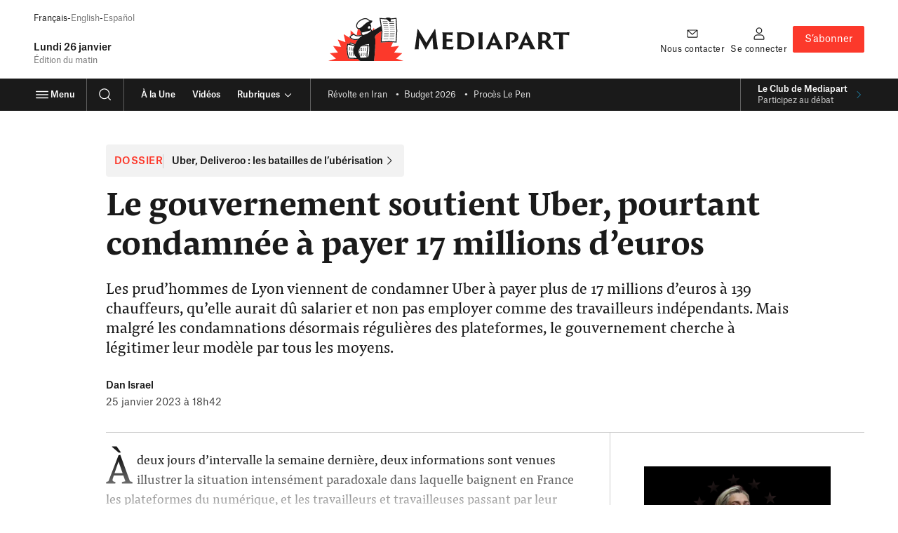

--- FILE ---
content_type: text/html; charset=UTF-8
request_url: https://www.mediapart.fr/journal/economie-et-social/250123/le-gouvernement-soutient-uber-pourtant-condamnee-payer-17-millions-d-euros
body_size: 48107
content:
<!doctype html>
<html lang="fr" class="no-js">
    <head>
        <meta charset="UTF-8">
        <meta name="viewport" content="initial-scale=1.0, width=device-width, viewport-fit=cover">
        <meta http-equiv="X-UA-Compatible" content="ie=edge">
        <link rel="preconnect" href="https://static.mediapart.fr">
            <link rel="preload" href="https://targetemsecure.blob.core.windows.net/84e5c880-8719-4773-8dad-7c722eb16350/84e5c880871947738dad7c722eb16350_1.js" as="script">
    <link rel="preconnect" href="https://site-azp.slgnt.eu">
<meta property="fb:app_id" content="1016629225388368" />
<meta property="fb:page_id" content="116070051527" />

<title>Le gouvernement soutient Uber, pourtant condamnée à payer 17 millions d’euros | Mediapart</title>
<meta name="description" content="Les prud’hommes de Lyon viennent de condamner Uber à payer plus de 17 millions d’euros à 139 chauffeurs, qu’elle aurait dû salarier et non pas employer comme des travailleurs indépendants. Mais malgr…" /><meta name="author" content="Dan Israel" /><meta name="robots" content="max-snippet:-1,max-video-preview:5,max-image-preview:large,noarchive"><link rel="canonical" href="https://www.mediapart.fr/journal/economie-et-social/250123/le-gouvernement-soutient-uber-pourtant-condamnee-payer-17-millions-d-euros" />
<meta property="ownpage:title" content="Le gouvernement soutient Uber, pourtant condamnée à payer 17 millions d’euros" />
<meta property="ownpage:description" content="Les prud’hommes de Lyon viennent de condamner Uber à payer plus de 17 millions d’euros à 139 chauffeurs, qu’elle aurait dû salarier et non pas employer comme des travailleurs indépendants. Mais malgré les condamnations désormais régulières des plateformes, le gouvernement cherche à légitimer leur modèle par tous les moyens." />
    <meta property="ownpage:published_date" content="2023-01-25T18:42:00+01:00" />
    <meta property="ownpage:image" content="https://static.mediapart.fr/etmagine/width_600/files/2021/10/29/080-hl-upadovani-1353835.jpg" />
    <meta property="ownpage:offer_url" content="https://www.mediapart.fr/offrir_article/1072438" />
    <meta property="ownpage:has_audio" content="block" />
    <meta property="ownpage:audio_label" content="Audio disponible" />
<meta property="twitter:card" content="summary_large_image" />
<meta property="twitter:title" content="Le gouvernement soutient Uber, pourtant condamnée à payer 17 millions d’euros" />
<meta property="twitter:description" content="Les prud’hommes de Lyon viennent de condamner Uber à payer plus de 17 millions d’euros à 139 chauffeurs, qu’elle aurait dû salarier et non pas employer comme des travailleurs indépendants. Mais malgr…" />
<meta property="twitter:url" content="https://www.mediapart.fr/journal/economie-et-social/250123/le-gouvernement-soutient-uber-pourtant-condamnee-payer-17-millions-d-euros" />

    <meta property="twitter:image" content="https://static.mediapart.fr/etmagine/twitter/journal-2023/files/2021/10/29/080-hl-upadovani-1353835.jpg" />

<meta property="og:locale" content="fr_FR" />
<meta property="og:site_name" content="Mediapart" />
<meta property="og:type" content="article" />
<meta property="og:title" content="Le gouvernement soutient Uber, pourtant condamnée à payer 17 millions d’euros" />
<meta property="og:description" content="Les prud’hommes de Lyon viennent de condamner Uber à payer plus de 17 millions d’euros à 139 chauffeurs, qu’elle aurait dû salarier et non pas employer comme des travailleurs indépendants. Mais malgr…" />
<meta property="og:url" content="https://www.mediapart.fr/journal/economie-et-social/250123/le-gouvernement-soutient-uber-pourtant-condamnee-payer-17-millions-d-euros" />

    <meta property="og:image" content="https://static.mediapart.fr/etmagine/og/journal-2023/files/2021/10/29/080-hl-upadovani-1353835.jpg" />
    <meta property="og:image:width" content="1200" />
    <meta property="og:image:height" content="628" />
    <meta property="og:image:type" content="image/jpeg" />
    <meta property="og:article:published_time" content="2023-01-25T18:42:00+01:00" />
    <meta property="og:article:modified_time" content="2023-02-03T23:16:38+01:00" />
<script>
    window.dataLayer = window.dataLayer || [];
    window.dataLayer.push({"content_type":"article","content_language":"fr","force_datawall":0,"free_access":0,"full_free_access":0,"program_title":"articles-audio","user_connected":0,"user_subscribed":0});
    window.dataLayer[window.dataLayer.length - 1].qiota_subscribed_variant_groups = JSON.parse(localStorage.getItem('qiota_subscribed_variant_groups')) || [];
</script>
<script type="application/ld+json">{"@type":"NewsArticle","mainEntityOfPage":{"@type":"WebPage","@id":"https://www.mediapart.fr/journal/economie-et-social/250123/le-gouvernement-soutient-uber-pourtant-condamnee-payer-17-millions-d-euros"},"headline":"Le gouvernement soutient Uber, pourtant condamnée à payer 17 millions d’euros","image":["https://static.mediapart.fr/etmagine/og/journal-2023/files/2021/10/29/080-hl-upadovani-1353835.jpg"],"datePublished":"2023-01-25T18:42:00+01:00","dateModified":"2023-02-03T15:54:26+01:00","author":[{"@type":"Person","name":"Dan Israel","url":"https://www.mediapart.fr/biographie/dan-israel"}],"description":"Les prud’hommes de Lyon viennent de condamner Uber à payer plus de 17 millions d’euros à 139 chauffeurs, qu’elle aurait dû salarier et non pas employer comme des travailleurs indépendants. Mais malgré les condamnations désormais régulières des plateformes, le gouvernement cherche à légitimer leur modèle par tous les moyens.","publisher":{"@type":"NewsMediaOrganization","@id":"https://www.mediapart.fr/#organization","name":"Mediapart","url":"https://www.mediapart.fr/","logo":{"@type":"ImageObject","url":"https://www.mediapart.fr/images/v2/header/brand.svg"}},"isAccessibleForFree":false,"hasPart":[{"@type":"WebPageElement","isAccessibleForFree":false,"cssSelector":".paywall-restricted-content"}],"keywords":["Deliveroo","Justice","Travail","Uber","Ubérisation"],"@context":"https://schema.org/"}</script>
<script>
    window.smarttagContext ={"name":"lecture_article","chapter1":"economie_et_social","chapter2":"le_gouvernement_soutient_uber_pourtant_condamnee_a_payer_17_millions_d_euros","chapter3":"economie_et_social","level2":"2","locale":"FR","status":"non_authentifie","userCategory":"","contentType":"article","contentVersion":"no_variance","nodeId":"1072438","title":"le_gouvernement_soutient_uber_pourtant_condamnee_a_payer_17_millions_d_euros","date":"20230125","rubriqueTitle":"economie_et_social","themeTitle":"travail","dossierTitle":"uber_deliveroo_les_batailles_de_l_uberisation","programTitle":"articles_audio","authors":"dan_israel","numberOfComments":22,"url":"economie_et_social::le_gouvernement_soutient_uber_pourtant_condamnee_a_payer_17_millions_d_euros::lecture_article","clickLevel":"9"}</script>
<link rel="icon" href="/icon-news.ico" sizes="32x32">
<link rel="icon" href="/icon-news.svg" type="image/svg+xml">
<link rel="apple-touch-icon" href="/icon-news-180x180.png">
<link rel="manifest" href="/manifest-news.webmanifest">
<meta name="msapplication-TileColor" content="#ffffff">
<meta name="theme-color" content="#ffffff">
<script>if('visibilityState' in document){document.documentElement.className=document.documentElement.className.replace(/\bno-(?=js\b)/,'');}</script>
<script>
    window.mediapart = {
        user: {
            uid: 0,
            selligent: {
                connected: 'Non_connecte',
                status: 'Non_connecte',
            },
            myContacts: [],
        },
        routeConfig: {"newsletter_status":{"path":"/newsletters/{newsletterId}/subscription_status"},"tools_vote_add":{"path":"/tools/recommend/{nid}","requirements":{"nid":"\\d+"}},"read_later_toggle":{"path":"/read_later/toggle/{nid}","requirements":{"nid":"\\d+"}},"read_later_status":{"path":"/api/user/read_later/status"}},
        host: 'https://www.mediapart.fr',
        locale: 'fr',
        domain: 'mediapart.fr',
        origin: {
            etmagine: 'https://static.mediapart.fr/etmagine',
        },
        path: {
            club_my_account_messages: '//blogs.mediapart.fr/perso/messages',
            club_my_account_waiting_contacts: '//blogs.mediapart.fr/perso/contacts/en_attente',
            read_later_listing: '/a-lire-plus-tard',
            subscription_url: 'https://abo.mediapart.fr/abonnement/normal',

        },
        disableTracking: 0
    };

    window.readLater = {
        granted: false,
        not_granted_notification: {
            cta: 'S&#x2019;abonner',
            msg: 'Sauvegarder&#x20;un&#x20;article&#x20;pour&#x20;plus&#x20;tard&#x20;est&#x20;r&#x00E9;serv&#x00E9;&#x20;aux&#x20;abonn&#x00E9;&#x00B7;es',
        },
        notifications: {
            cta: 'Voir&#x20;ma&#x20;liste',
            msg: {
                added: 'Votre&#x20;article&#x20;a&#x20;bien&#x20;&#x00E9;t&#x00E9;&#x20;ajout&#x00E9;&#x20;&#x00E0;&#x20;votre&#x20;liste&#x20;&quot;&#x00E0;&#x20;lire&#x20;plus&#x20;tard&quot;',
                removed: 'Votre&#x20;article&#x20;a&#x20;&#x00E9;t&#x00E9;&#x20;retir&#x00E9;&#x20;de&#x20;votre&#x20;liste&#x20;&quot;&#x00E0;&#x20;lire&#x20;plus&#x20;tard&quot;',
            }
        },
    };

    window.cookieConsent = { services: [] };

    window.cookieConsent.services.push(
        {
            name: "crazyegg",
            trackBeforeAgreement: false,
            params: {
                script: {
                    url: "https://script.crazyegg.com/pages/scripts/0058/1231.js",
                    userConnected: 'Non_connecte',
                    userStatus: 'Non_connecte',
                }
            }
        }
    );

    window.cookieConsent.services.push(
        {
            name: "nonli",
            trackBeforeAgreement: false,
            params: {
                script: {
                    text: "window._nli=window._nli||[],window._nli.push(['brand','BNLI-1437']),function(){var n,e,i=window._nli||(window._nli=[]);i.loaded||((n=document.createElement('script')).defer=!0,n.src='https://l.mediapart.fr/sdk.js',(e=document.getElementsByTagName('script')[0]).parentNode.insertBefore(n,e),i.loaded=!0)}();",
                }
            }
        }
    );
    
    window.cookieConsent.services.push(
        {
            name: "qiota",
            trackBeforeAgreement: false,
            params: {
                alwaysLoadScript: 1,
                script: {
                    url: "https://static.qiota.com/assets/getQiota.js",
                    q_token: "irCJceR9wY",
                    q_logged: 0,
                    q_subscribed: 0,
                    q_ressource_uri: "https://www.mediapart.fr/journal/economie-et-social/250123/le-gouvernement-soutient-uber-pourtant-condamnee-payer-17-millions-d-euros",
                }
            }
        }
    );

    window.cookieConsent.services.push({
        name: "smarttag",
        trackBeforeAgreement: true,
        params: {
            script: {}
        }
    });
</script><script>
    var fbPixelTrackers = {
        PageView: {},
        ViewContent: {}
    };

    window.cookieConsent.services.push({
        name: 'facebookpixel',
        trackBeforeAgreement: false,
        params: {
            tracking: {
                id: '865500396915649',
                events: fbPixelTrackers
            }
        }
    });
</script>
                    <link rel="stylesheet" type="text/css" href="https://www.mediapart.fr/assets/build/default/front/nouvelle_formule/css/main.bc629f29fa2c6be8.css">
                    <script>(()=>{"use strict";var v={},h={};function a(e){var o=h[e];if(o!==void 0)return o.exports;var r=h[e]={exports:{}};return v[e].call(r.exports,r,r.exports,a),r.exports}a.m=v,(()=>{var e=[];a.O=(o,r,f,t)=>{if(r){t=t||0;for(var n=e.length;n>0&&e[n-1][2]>t;n--)e[n]=e[n-1];e[n]=[r,f,t];return}for(var c=1/0,n=0;n<e.length;n++){for(var r=e[n][0],f=e[n][1],t=e[n][2],s=!0,l=0;l<r.length;l++)(t&!1||c>=t)&&Object.keys(a.O).every(_=>a.O[_](r[l]))?r.splice(l--,1):(s=!1,t<c&&(c=t));if(s){e.splice(n--,1);var u=f();u!==void 0&&(o=u)}}return o}})(),a.d=(e,o)=>{for(var r in o)a.o(o,r)&&!a.o(e,r)&&Object.defineProperty(e,r,{enumerable:!0,get:o[r]})},a.g=function(){if(typeof globalThis=="object")return globalThis;try{return this||new Function("return this")()}catch{if(typeof window=="object")return window}}(),a.o=(e,o)=>Object.prototype.hasOwnProperty.call(e,o),(()=>{var e={121:0};a.O.j=f=>e[f]===0;var o=(f,t)=>{var n=t[0],c=t[1],s=t[2],l,u,i=0;if(n.some(p=>e[p]!==0)){for(l in c)a.o(c,l)&&(a.m[l]=c[l]);if(s)var b=s(a)}for(f&&f(t);i<n.length;i++)u=n[i],a.o(e,u)&&e[u]&&e[u][0](),e[u]=0;return a.O(b)},r=self.webpackChunk=self.webpackChunk||[];r.forEach(o.bind(null,0)),r.push=o.bind(null,r.push.bind(r))})()})();</script>            <script defer src="https://www.mediapart.fr/assets/build/default/front/nouvelle_formule/js/vendors.f4ea60fdad8a96e7.js"></script>            <script defer src="https://www.mediapart.fr/assets/build/default/front/nouvelle_formule/js/commons.23df507ff2f81a66.js"></script>
                        <script defer src="https://www.mediapart.fr/assets/build/default/front/nouvelle_formule/js/news.3da71b7dfad2308b.js"></script>
            </head>
    <body>
        
<ul class="skip-links">
    <li><a href="#main">Contenu principal</a></li>
    <li><a href="/search">Recherche</a></li>
    <li><a href="#footer">Pied de page</a></li>
</ul>
        <header role="banner" class="nav nav__news " data-js="nav">
    


    <div >
    <div data-selligent-placeholder="mega-banner" >
        <div id="mega-banner">
                    </div>
    </div>
</div>

<div class="nav__main container">

        <div class="nav__meta">
            <ul aria-label="Versions linguistiques du site" class="nav__title _xxs hidden@until-xl margin-bottom:500">
                <li>Français</li><li><a
                lang="en"
                href="/en/english"
                data-smarttag
                data-smarttag-name="en"
                data-smarttag-chapter1="journal"
                data-smarttag-chapter2="header"
                data-smarttag-type="navigation"
            >English</a></li><li><a
                lang="es"
                href="/es/espanol"
                data-smarttag
                data-smarttag-name="es"
                data-smarttag-chapter1="journal"
                data-smarttag-chapter2="header"
                data-smarttag-type="navigation"
            >Español</a></li>
            </ul><p class="nav__title _lg">
    <time datetime="2026-01-26">
        Lundi 26 janvier    </time>
</p><p class="nav__title _sm color:text-light">
                Édition du matin
    </p></div>

        <div class="nav__logo">
            <a href="/"
               data-smarttag
               data-smarttag-name="logo_mediapart"
               data-smarttag-chapter1="journal"
               data-smarttag-chapter2="header"
               data-smarttag-type="navigation">
<div class="mediapart-logo">
    <svg class="mediapart-logo-icon paperboy paperboy-logo" aria-hidden="true" focusable="false" xmlns="http://www.w3.org/2000/svg" viewBox="0 0 52 30">  <path fill="#FC392B" fill-rule="evenodd" d="M30.191 9.132a.64.64 0 0 1-.019.164l.049-.025.048-.026c.527-.263 1.056-.532 1.583-.806l-.274-1.38-1.4 1.982.002.01c.004.025.009.05.011.081ZM20.352 28.55h-.05c-.439-.006-1.464-.02-2.556-.048-1.459-.04-2.974-.094-3.487-.21a.69.69 0 0 0-.052-.014c-.056-.014-.11-.027-.212-.114l-.04-.04-.024-.055c-.61-1.38-1.188-4.118-1.19-6.63 0-1.15.123-2.25.438-3.152l.094-.266 1.346.29c.118-.395.258-.733.427-.997l.094-.142h.17a.97.97 0 0 1 .282.06l.112.034c.161.051.368.124.605.21a84.969 84.969 0 0 1 2.105.79c.075.03.149.058.221.085.506-1.184 1.083-2.168 1.712-2.993-.554.1-1.158.159-1.832.162h-.022c-.825-.006-1.687-.325-2.38-.715a6.02 6.02 0 0 1-.866-.597l-4.559-2.71 1.241 5.478-5.32-1.808L8.96 20.27l-5.58-.658 3.361 4.503-5.596.513 4.223 3.702L0 29.995h22.287c-.626-.102-1.282-.699-1.935-1.446Zm26.516-.218L52 29.997V30H31.596c.382-3.042.93-8.415.93-14.323 0-.798-.091-1.457-.253-2.01-.246-1.245 2.039-2.745 4.167-4.143l.353-.231.03.193-.605 7.733L42 16.867l2.75.217-1.469 3.192 5.578-.663-3.361 4.503 5.596.513-4.226 3.702Zm-23.896-16.45a.312.312 0 0 1-.01-.026.29.29 0 0 0-.012-.025c-.129-.347-.309-.75-.349-.771a.647.647 0 0 1-.212-.449.9.9 0 0 1 .204-.492.742.742 0 0 0 .118-.201l.038-.08a4.28 4.28 0 0 1-1.32-1.852l-.034.003a.683.683 0 0 1-.11.007h-.035a1.93 1.93 0 0 1-.75-.144l-.873 4.395c.336.078.701.121 1.088.121.73 0 1.515-.153 2.257-.486Zm-5.368-.444c-.438.003-.825.186-1.126.382-.125.082-.252.162-.377.241-.213.136-.422.268-.612.399l-.048-3.706L19 12.045a2.585 2.585 0 0 1-.562-.32 1.358 1.358 0 0 0-.835-.287Z" clip-rule="evenodd"/>  <path fill="#fff" fill-rule="evenodd" d="m42.002 16.223 4.53.36.495-7.359-.522-8.297-3.353.333c0 .672-.024 1.129-.137 1.392h2.319v.314H42.13v-.239c-.241-.166-.533-.415-.84-.676a15.728 15.728 0 0 0-.952-.77L36.16.969l1.303 8.487-.554 7.077 5.094-.309Zm-21.93-9.732c.326.626.444.836 1.256.865.832.035 1.901-.958 3.153-2.12l.398-.367c1.019-.92 2.19-1.873 3.595-2.346l-.045-.024a4.587 4.587 0 0 1-.64-.488c-.525-.447-1.117-.952-2.08-.952-1.676-.022-4.406 1.47-5.292 2.985a3.464 3.464 0 0 0-.481 1.708c0 .299.05.562.137.74Zm9.125.513c.01.186-.263.546-.698.618a2.54 2.54 0 0 1-.441.043c-.446-.016-.685-.12-.688-.454.003-.792.516-1.298.991-1.298a.79.79 0 0 1 .137.014c.393.07.702.54.699 1.077Zm-1.97 3.896c1.188-.685 1.793-1.144 2.08-1.424.245-.252.247-.317.245-.336a.12.12 0 0 0-.008-.035 1.04 1.04 0 0 0-.054-.131 1.11 1.11 0 0 0-.108-.188c-3.213 1.082-5.556 1.472-6.18 1.563-.042.073-.083.133-.114.18l-.046.07c.002.006.005.008.01.014.169.186.266.426.37.683l.068.168c.089.24.197.492.256.602a4.52 4.52 0 0 0 .894-.115c.755-.35 1.518-.629 2.273-.876.1-.05.196-.106.297-.165l.018-.01Zm-8.702 3.985h-.035c-.653.002-1.445-.28-2.066-.632-.57-.298-1.002-.736-1.056-.851.043-.159.771-.621 1.457-1.05.239-.16.529-.28.776-.278a.69.69 0 0 1 .446.153c.65.503 1.61.774 2.67.777.815 0 1.693-.172 2.524-.548a.532.532 0 0 0 .056.078l.014.014c.02.021.044.045.075.07a10.94 10.94 0 0 0-2.373 1.942 9.805 9.805 0 0 1-2.488.325Zm-3.683 3.928-1.365-.293c-.949 2.703-.105 7.628.741 9.538.24.239 6.303.295 6.303.295l6.411-.4c2.373.228 1.486-9.89 1.486-9.89l-8.219 1.373s-4.592-1.814-4.893-1.814c-.188.28-.34.69-.464 1.19Z" clip-rule="evenodd"/>  <path fill="#1A1A1A" d="m25.253 23.087.317.025.17-2.209-.318-.027-.17 2.211Zm-1.207.057.317.027.178-2.23-.317-.024-.178 2.227Zm-1.203.054.317.026.185-2.251-.317-.027-.185 2.252Zm-1.207.053.317.027.194-2.27-.317-.027-.194 2.27Zm-4.26-2.547-.318-.03-.223 2.354.317.03.223-2.354Zm-1.191-.148-.317-.032-.231 2.375.317.03.23-2.372Zm-1.19-.15-.317-.03-.24 2.397.318.032.239-2.399Zm10.107 3.925.202 2.263.317-.027-.199-2.26-.32.024Zm-1.177.035.223 2.276.317-.032-.223-2.276-.317.032Zm-1.17.033L23 26.69l.317-.032-.247-2.292-.317.033Zm-5.855-.261.362 2.364.315-.048-.363-2.364-.314.048Zm-1.166-.148.386 2.38.315-.05-.39-2.38-.312.05Zm-1.17-.145.412 2.394.314-.054-.41-2.396-.315.056ZM41.294 5.29H38.09v.32h3.203v-.32Zm1.233 1.658h3.203v-.317h-3.203v.317Zm2.942-2.972h-3.203v.32h3.203v-.32Zm-3.028 9.608h3.203v-.317H42.44v.317Zm-.043-7.963H45.6V5.3h-3.203v.32Zm-.056 9.293h3.202v-.317h-3.202v.317Zm.198-2.657h3.203v-.317H42.54v.317Zm.197-2.657h3.205v-.317h-3.205V9.6ZM47.099.228l-4.025.4C42.881.173 42.306 0 41.382 0c-.882 0-1.586.25-1.841.586L35.406.274l.062.395.809 5.266c-1.725 1.09-3.89 2.249-6.008 3.308l-.097.05a.644.644 0 0 0 .02-.163c-.014-.21-.09-.358-.192-.56a1.395 1.395 0 0 0-.19-.268c-.081-.078-.178-.18-.382-.188-.013 0-.03.003-.048.005a4.203 4.203 0 0 0-.322-3.823c1.031-.758 1.536-1.652 1.33-2.074-.012-.003-.826-.228-1.715-.32C28.2 1.622 27.338.42 25.71.416c-1.991.025-4.745 1.527-5.839 3.294a4.038 4.038 0 0 0-.572 2.037c0 .368.059.712.196 1.008.277.669.787 1.233 1.755 1.233l.075-.003c.035 0 .07-.005.105-.008.265.73.725 1.368 1.319 1.851l-.038.08c-.075.21-.28.296-.322.694a.626.626 0 0 0 .212.449c.04.021.22.424.35.77l.02.052a5.547 5.547 0 0 1-2.253.486c-.949.003-1.793-.258-2.282-.642a1.358 1.358 0 0 0-.835-.287c-.438.002-.825.185-1.126.381-.379.247-.782.486-1.104.717-.31.245-.607.428-.642.86 0 .04.005.089.019.14.153.478.671.86 1.364 1.27.694.388 1.553.71 2.38.715h.022a10.842 10.842 0 0 0 1.833-.16c-.629.824-1.207 1.807-1.712 2.992-.21-.083-.43-.166-.65-.252a85.6 85.6 0 0 0-1.677-.626 18.13 18.13 0 0 0-.604-.21c-.175-.05-.242-.083-.395-.094h-.172l-.094.142c-.17.264-.309.602-.427.997l-1.346-.29-.094.266c-.317.903-.438 2.002-.438 3.152.005 2.512.58 5.25 1.19 6.63l.024.054.04.04c.135.113.183.1.264.13.516.115 2.031.169 3.487.21 1.137.029 2.2.042 2.606.048.65.75 1.309 1.343 1.94 1.448h9.302c.381-3.044.93-8.418.93-14.323 0-.798-.092-1.457-.253-2.01-.26-1.314 2.3-2.913 4.52-4.374l.029.193-.605 7.733 5.782-.352 5.124.405.542-8.041L47.1.228ZM30.288 2.531a.11.11 0 0 0 .019.005h-.022l.003-.005ZM15.462 17.856c.425.135 1.46.519 2.407.884l.53.204-.065.164-3.095-.663c.067-.231.143-.428.223-.589Zm2.013 10a74.444 74.444 0 0 1-2.147-.088 10.94 10.94 0 0 1-.728-.065l-.143-.021c-.54-1.295-1.082-3.917-1.082-6.244 0-.986.096-1.919.317-2.674l4.427.951a22.782 22.782 0 0 0-.631 2.233c-.312 1.338-.236 2.389.811 3.96l.108.726.314-.046-.016-.11c.075.1.15.202.234.306.287.366.583.753.881 1.126-.586-.013-1.462-.027-2.345-.053ZM29.197 7.005c.01.186-.263.546-.698.618a2.54 2.54 0 0 1-.441.043c-.446-.016-.685-.12-.688-.454.003-.792.516-1.298.991-1.298a.79.79 0 0 1 .137.014c.393.07.702.54.699 1.077Zm-7.87.352c-.81-.03-.93-.239-1.254-.865-.086-.177-.137-.44-.137-.739 0-.534.164-1.184.48-1.708.887-1.516 3.617-3.007 5.294-2.985 1.362 0 1.982 1.013 2.719 1.44l.045.024c-1.405.473-2.576 1.427-3.595 2.345-1.424 1.312-2.633 2.526-3.552 2.488Zm-2.802 7.529h-.035c-.653.002-1.445-.28-2.066-.632-.57-.298-1.002-.736-1.056-.851.043-.159.771-.621 1.457-1.05.239-.16.529-.28.776-.278a.69.69 0 0 1 .446.153c.65.503 1.61.774 2.67.777.815 0 1.693-.172 2.524-.548a.532.532 0 0 0 .056.078c.024.024.051.053.089.083a10.94 10.94 0 0 0-2.373 1.943 9.805 9.805 0 0 1-2.488.325ZM22.343 27.8a46.53 46.53 0 0 1-.435-1.07l.258-.029-.272-2.305-.317.037.245 2.077c-.887-2.316-.79-2.88-.79-3.35 0-.881.548-2.023 1.502-3.216l4.664-.4c-.196 1.192-.747 4.736-.75 6.88.003.433.02.806.078 1.115l-4.183.261Zm5.642-1.97c-.113.551-.263 1.008-.44 1.298-.135.213-.253.317-.374.363a5.208 5.208 0 0 1-.08-1.067c-.003-2.498.808-7.17.808-7.179l.07-.408-4.839.414c.04-.043.078-.086.121-.13l4.898-.819c.046.626.134 2.034.134 3.58-.002 1.367-.072 2.842-.298 3.949Zm1.322-16.354c-.287.28-.892.74-2.08 1.424a7.162 7.162 0 0 1-.314.175c-.755.247-1.518.526-2.273.876a4.52 4.52 0 0 1-.894.115 6.025 6.025 0 0 1-.256-.602c-.134-.32-.233-.626-.438-.851-.005-.006-.008-.008-.01-.014.026-.045.091-.131.16-.25.624-.09 2.967-.48 6.18-1.563.035.048.078.12.108.188.024.05.043.096.054.131a.12.12 0 0 1 .008.035c.002.02 0 .084-.245.336Zm17.225 7.107-4.53-.36-5.094.309.553-7.077L36.159.968l4.181.314c.613.44 1.306 1.11 1.792 1.445v.24h3.203v-.315h-2.319c.113-.263.137-.72.137-1.392l3.353-.333.521 8.297-.494 7.359Zm-3.893-5.656h3.203v-.317h-3.203v.317ZM40.83 2.652h-3.203v.32h3.203v-.32Zm1.827 5.62h3.202v-.32h-3.202v.32Zm-4.103-.024h3.203v-.317h-3.203v.317Zm2.507-4.277h-3.203v.317h3.203v-.317ZM38.324 6.93h3.203v-.317h-3.203v.317Zm-.065 7.985h3.203v-.317H38.26v.317Zm.455-5.341h3.202v-.317h-3.202v.317Zm-.113 1.335h3.202v-.32h-3.202v.32Zm-.113 1.336h3.202v-.317h-3.202v.317Zm-.113 1.335h3.203v-.317h-3.203v.317Z"/></svg>
    <svg class="mediapart-logo-text" aria-hidden="true" focusable="false" xmlns="http://www.w3.org/2000/svg" viewBox="0 0 119 17"><title>Mediapart</title><desc>Titre du logo Journal</desc>  <path fill="#1A1A1A" d="M1.772 4.017c.141-1.135.283-2.133.428-3.086.056-.305.097-.346.16-.346.141 0 .182.123.324.346.487.711 1.258 2.051 1.969 3.127l4.344 7.206 3.491-5.889c1.481-2.292 2.01-3.145 2.539-4.12.346-.547.469-.67.569-.67.141 0 .164.06.242.61.141 1.035.223 2.152.365 3.209.547 4.69 1.24 10.437 1.623 11.796a18.518 18.518 0 0 0-1.463-.041c-.875 0-1.664.018-2.07.082 0-1.664-.405-6.05-.629-9.016-1.604 2.945-3.737 6.436-4.973 9.016-.141.242-.204.204-.305.018-1.358-2.821-3.514-6.495-4.772-8.993-.223 3.25-.547 7.31-.547 8.934-.346-.06-.994-.041-1.299-.041-.834 0-1.463.018-1.768.082.328-1.404 1.202-7.557 1.772-12.224ZM21.444 8.16c0-2.863-.101-4.448-.265-4.996.406.06 1.117.06 1.768.06h4.385c.651 0 1.482.019 1.828-.123-.06.428-.183 1.322-.183 2.438-.324-.182-.77-.305-1.887-.406-.633-.063-1.809-.081-2.643-.081-.04 0-.06.018-.06.06V8.32c0 .06.02.082.06.082.466 0 2.01-.019 2.68-.019 1.158-.06 1.482-.082 1.746-.182-.164.688-.205 1.91-.205 2.456-.346-.223-.71-.305-1.522-.365-.57-.06-2.152-.06-2.699-.06-.04 0-.06.02-.06.06v.652c0 2.72.02 3.208.124 3.25.06.04.204.081.428.1.506.06.975.082 1.727.082 1.38 0 2.415-.123 3.126-.428-.223.67-.428 1.704-.487 2.274-.1.06-.387.06-1.098.06-2.356 0-3.816-.123-5.055-.123-.912 0-1.604.018-1.91.04.082-.629.205-2.374.205-4.995V8.16h-.003Zm11.308-.023c0-2.698-.142-4.343-.283-4.973.223.02.852.06 1.422.06s1.686-.06 3.208-.082c3.026.019 5.178.488 6.8 2.051.913.893 1.728 2.315 1.728 4.407a6.652 6.652 0 0 1-1.95 4.709c-1.099.994-2.64 2.05-5.949 2.05-.752 0-1.522-.018-2.11-.081-1.076-.06-1.746-.164-3.045-.1.06-.753.182-2.335.182-4.955V8.137h-.003Zm2.925 2.11c0 1.847.019 2.398.019 2.781 0 .834.04 1.076.141 1.176.224.183 1.098.428 2.133.428 1.217 0 2.334-.182 3.29-1.135.875-.874 1.218-2.174 1.218-3.473 0-1.198-.242-2.356-1.035-3.41-.953-1.239-2.557-1.827-4.344-1.827-.629 0-1.076.06-1.299.123-.06.041-.1.082-.1.123-.019.387-.019 1.38-.019 2.903v2.312h-.004ZM48.936 8.16c0-2.457-.082-4.344-.242-4.973.242.06.893.04 1.38.04 1.076 0 1.769-.04 1.992-.1a64.23 64.23 0 0 0-.182 5.036v3.045c0 1.95.06 4.448.223 4.995-.223-.018-.793-.04-1.422-.04-.689 0-1.664.059-1.928.059.1-.73.182-2.844.182-5.014V8.16h-.003Zm9.521 4.931c-.06 0-.082.02-.082.06a29.531 29.531 0 0 0-1.057 3.045c-.305-.019-.629-.041-1.299-.041-.811 0-1.463.04-1.705.06.488-.912 1.217-2.439 2.334-4.71l3.473-7.652c.387-.752.487-.934.629-.934.141 0 .242.141.629.934.264.588 2.151 4.385 3.878 7.798.875 1.805 1.847 3.778 2.457 4.549-.651-.019-1.258-.041-1.504-.041-.833 0-1.805.04-2.192.06-.324-.794-.934-2.253-1.321-3.068 0-.04-.019-.06-.082-.06h-4.158Zm3.47-1.827c.04 0 .059-.019.04-.082L60.463 7.71l-1.422 3.473c-.018.06 0 .082.041.082h2.844Zm7.898-3.104c0-2.457-.06-4.262-.205-4.973.305.06.629.04 1.176.04.893 0 1.645-.081 2.922-.081 2.397 0 3.592.446 4.508 1.198.547.466 1.116 1.34 1.116 2.558 0 2.68-2.334 4.224-5.095 4.16A23.522 23.522 0 0 0 73.8 9.6c1.4-.1 2.68-.651 2.68-2.375 0-.893-.264-1.462-.73-1.846-.465-.428-1.034-.688-2.11-.688-.242 0-.63.018-.77.081-.083.019-.101.041-.101.388v6.111c0 1.95.1 4.061.205 4.932a30.445 30.445 0 0 0-1.545-.04c-.57 0-1.545.059-1.805.059.1-.77.204-2.863.204-5.014V8.16h-.003Zm13.281 4.931c-.06 0-.082.02-.082.06a29.531 29.531 0 0 0-1.058 3.045c-.305-.019-.629-.041-1.299-.041-.811 0-1.462.04-1.704.06.487-.912 1.217-2.439 2.334-4.71l3.472-7.652c.387-.752.488-.934.63-.934.14 0 .241.141.628.934.265.588 2.152 4.385 3.879 7.798.875 1.805 1.846 3.778 2.457 4.549-.652-.019-1.258-.041-1.504-.041-.834 0-1.805.04-2.193.06-.323-.794-.934-2.253-1.32-3.068 0-.04-.02-.06-.083-.06h-4.157Zm3.469-1.827c.04 0 .06-.019.04-.082L85.112 7.71l-1.422 3.473c-.019.06 0 .082.04.082h2.845Zm7.961-3.104c0-2.457-.04-4.244-.264-4.996.465.041.912.06 1.381.06.283 0 2.133-.082 2.944-.082 1.686 0 2.822.223 3.574.63.952.487 1.786 1.462 1.786 2.943 0 1.381-.834 2.599-2.215 3.473.994 1.4 2.174 3.026 3.31 4.303.833.912 1.421 1.44 1.805 1.623-.365.164-1.322.205-2.029.205-1.34 0-1.909-.283-2.456-.834-1.076-.975-2.476-3.41-3.086-4.243-.041-.06-.1-.1-.205-.1h-1.604c-.041 0-.06.018-.06.081v.406c0 1.95.082 3.674.224 4.567a23.578 23.578 0 0 0-1.381-.041c-.588 0-1.623.06-1.95.06.1-.812.223-2.844.223-5.014V8.16h.003Zm2.881.953c0 .163 0 .182.06.204.305.142.934.183 1.727.183.447 0 .752-.06.912-.183.487-.324.953-.912.953-1.95 0-1.846-1.422-2.58-2.662-2.58-.405 0-.792.019-.934.082-.04.019-.06.06-.06.123v4.12h.004ZM106.086 3c.547.164 1.422.224 3.108.224h6.09c1.299 0 2.639-.082 3.045-.182-.183.811-.265 1.786-.283 2.58-.387-.265-1.016-.407-2.01-.489-.67-.06-1.34-.081-2.639-.081v6.111c0 1.97.123 4.184.223 5.037a21.26 21.26 0 0 0-1.321-.041c-.875 0-1.646.04-2.029.06.101-.753.182-2.845.182-5.015V5.052c-.729 0-1.157-.019-2.292.04-1.422.101-1.828.164-2.498.388.16-.529.365-1.828.424-2.48Z"/></svg>
  <span class="screen-reader-only">Mediapart</span>
</div>
</a>
        </div>

        <ul class="nav__actions">
                            <li class="hidden@until-xl">
                    <a class="nav__icon"
                    href="//aide.mediapart.fr/hc/fr"
                    data-smarttag
                    data-smarttag-name="nous_contacter"
                    data-smarttag-chapter1="journal"
                    data-smarttag-chapter2="header"
                    data-smarttag-type="navigation">
                        <svg class="icon _lg" aria-hidden="true" focusable="false" height="16" width="16" xmlns="http://www.w3.org/2000/svg" viewBox="0 0 32 32">  <path fill-rule="evenodd" d="M7.297 8.8h17.406l-9.078 7.821L7.297 8.8ZM5.767 7C4.792 7 4 7.806 4 8.8v14.4c0 .994.792 1.8 1.768 1.8h20.464C27.21 25 28 24.194 28 23.2V8.8c0-.994-.791-1.8-1.768-1.8H5.768Zm0 14.927V9.84l5.68 5.54 3.607 3.107a.872.872 0 0 0 1.142 0L26.232 9.84v12.537c.05.274-.217.823-1.692.823H7.018c-.697 0-1.25-.72-1.25-1.273Z" clip-rule="evenodd"/></svg>
                        <span class="_xs">Nous contacter</span>
                    </a>
                </li>
                                        <li class="hidden@until-md">
                    <a class="nav__icon"
                       href="/login"
                       data-smarttag
                       data-smarttag-name="se_connecter"
                       data-smarttag-chapter1="journal"
                       data-smarttag-chapter2="header"
                       data-smarttag-type="navigation">
                        <svg class="icon _lg" aria-hidden="true" focusable="false" height="16" width="16" xmlns="http://www.w3.org/2000/svg" viewBox="0 0 32 32">  <path fill-rule="evenodd" d="M21 9a5 5 0 1 1-10 0 5 5 0 0 1 10 0Zm2 0A7 7 0 1 1 9 9a7 7 0 0 1 14 0ZM6 26a6 6 0 0 1 6-6h8a6 6 0 0 1 6 6v2H6v-2Zm-2 0a8 8 0 0 1 8-8h8a8 8 0 0 1 8 8v2a2 2 0 0 1-2 2H6a2 2 0 0 1-2-2v-2Z" clip-rule="evenodd"/></svg>
                        <span class="_xs _visually-hidden_until-lg">Se connecter</span>
                    </a>
                </li>
                                    <li>
                        <a class="button _news-primary-invert _small"
                        href="https://abo.mediapart.fr/"
                        data-smarttag
                        data-smarttag-name="s_abonner"
                        data-smarttag-chapter1="journal"
                        data-smarttag-chapter2="header"
                        data-smarttag-type="navigation">
                            S’abonner
                        </a>
                    </li>
                                        <li class="hidden@xs hidden@md">
                <div role="search" class="nav__icon">
                    <a href="/search"
                       data-smarttag
                       data-smarttag-name="search"
                       data-smarttag-chapter1="journal"
                       data-smarttag-chapter2="header"
                       data-smarttag-type="navigation">
                        <svg class="icon _lg" aria-hidden="true" focusable="false" height="16" width="16" xmlns="http://www.w3.org/2000/svg" viewBox="0 0 32 32">  <path fill-rule="evenodd" d="M24 14c0 5.523-4.477 10-10 10S4 19.523 4 14 8.477 4 14 4s10 4.477 10 10Zm-2.251 9.163A11.952 11.952 0 0 1 14 26C7.373 26 2 20.627 2 14S7.373 2 14 2s12 5.373 12 12c0 2.954-1.067 5.658-2.837 7.749l5.544 5.544a1 1 0 0 1-1.414 1.414l-5.544-5.544Z" clip-rule="evenodd"/></svg>
                        <span class="screen-reader-only">Rechercher</span>
                    </a>
                </div>
            </li>
            <li class="hidden@md">
                <nav role="navigation" aria-label="Menu principal">
                    <button class="nav__icon"
                            type="button"
                            data-js="menu-main-toggler"
                            data-smarttag
                            data-smarttag-name="menu_burger"
                            data-smarttag-chapter1="journal"
                            data-smarttag-chapter2="header"
                            data-smarttag-type="navigation">
                        <span><svg class="icon _xl" aria-hidden="true" focusable="false" height="16" width="16" xmlns="http://www.w3.org/2000/svg" viewBox="0 0 32 32">  <path fill-rule="evenodd" d="M4 10a1 1 0 0 1 1-1h22a1 1 0 1 1 0 2H5a1 1 0 0 1-1-1Zm0 6a1 1 0 0 1 1-1h22a1 1 0 1 1 0 2H5a1 1 0 0 1-1-1Zm1 5a1 1 0 1 0 0 2h22a1 1 0 1 0 0-2H5Z" clip-rule="evenodd"/></svg></span>
                        <span class="screen-reader-only">Menu</span>
                    </button>
                </nav>
            </li>
        </ul>
    </div>

    <div class="nav__shortcuts">

        <div class="container">

            <nav role="navigation" aria-label="Menu principal" class="nav__burger hidden@until-md">
                <button class="nav__icon text-with-icon"
                        type="button"
                        data-js="menu-main-toggler"
                        data-smarttag
                        data-smarttag-name="menu_burger"
                        data-smarttag-chapter1="journal"
                        data-smarttag-chapter2="header"
                        data-smarttag-type="navigation">
                    <svg class="icon _xl" aria-hidden="true" focusable="false" height="16" width="16" xmlns="http://www.w3.org/2000/svg" viewBox="0 0 32 32">  <path fill-rule="evenodd" d="M4 10a1 1 0 0 1 1-1h22a1 1 0 1 1 0 2H5a1 1 0 0 1-1-1Zm0 6a1 1 0 0 1 1-1h22a1 1 0 1 1 0 2H5a1 1 0 0 1-1-1Zm1 5a1 1 0 1 0 0 2h22a1 1 0 1 0 0-2H5Z" clip-rule="evenodd"/></svg>
                    <span class="_sm _sm@xxl margin:0">Menu</span>
                </button>
            </nav>

            <div role="search" class="nav__search">
                <a class="nav__icon"
                   href="/search"
                   data-smarttag
                   data-smarttag-name="search"
                   data-smarttag-chapter1="journal"
                   data-smarttag-chapter2="header"
                   data-smarttag-type="navigation">
                    <svg class="icon _lg" aria-hidden="true" focusable="false" height="16" width="16" xmlns="http://www.w3.org/2000/svg" viewBox="0 0 32 32">  <path fill-rule="evenodd" d="M24 14c0 5.523-4.477 10-10 10S4 19.523 4 14 8.477 4 14 4s10 4.477 10 10Zm-2.251 9.163A11.952 11.952 0 0 1 14 26C7.373 26 2 20.627 2 14S7.373 2 14 2s12 5.373 12 12c0 2.954-1.067 5.658-2.837 7.749l5.544 5.544a1 1 0 0 1-1.414 1.414l-5.544-5.544Z" clip-rule="evenodd"/></svg>
                    <span class="screen-reader-only">Rechercher</span>
                </a>
            </div>

            <nav role="navigation" class="nav__shortcuts__inner" aria-label="Menu secondaire">
                <ul class="nav__primary">
                                                        <li>
            <a class="nav__title _xs _xs@xxl"
               href="/"
                              data-smarttag
               data-smarttag-name="a_la_une"
               data-smarttag-chapter1="blog"
               data-smarttag-chapter2="header"
               data-smarttag-type="navigation"
            >
                <span>À la Une</span>
            </a>
        </li>
    
                                <li>
            <a class="nav__title _xs _xs@xxl"
               href="/studio/videos"
                              data-smarttag
               data-smarttag-name="emission"
               data-smarttag-chapter1="blog"
               data-smarttag-chapter2="header"
               data-smarttag-type="navigation"
            >
                <span>Vidéos</span>
            </a>
        </li>
    
                                <li class="nav__dropdown  hidden@until-md" data-js="nav-dropdown-toggler">
            <button type="button" class="nav__title _xs _xs@xxl" aria-expanded="false">
                <span class="margin-right:100">Rubriques</span>
                <svg class="icon _lg" aria-hidden="true" focusable="false" height="16" width="16" xmlns="http://www.w3.org/2000/svg" viewBox="0 0 32 32">  <path fill-rule="evenodd" d="M6.293 11.293a1 1 0 0 1 1.414 0L16 19.586l8.293-8.293a1 1 0 0 1 1.414 1.414l-9 9a1 1 0 0 1-1.414 0l-9-9a1 1 0 0 1 0-1.414Z" clip-rule="evenodd"/></svg>
            </button>
            <div class="nav__dropdown-list">
                                    <ul>            <li>
            <a href="/journal/enquetes"
            data-smarttag
            data-smarttag-name="enquetes"
            data-smarttag-chapter1="navigation.menu_category"
            data-smarttag-chapter2="menu_burger"
            data-smarttag-chapter3="rubriques_shortcuts"
            data-smarttag-type="navigation">
                Enquêtes
            </a>
        </li>
            <li>
            <a href="/journal/dossiers"
            data-smarttag
            data-smarttag-name="dossiers"
            data-smarttag-chapter1="navigation.menu_category"
            data-smarttag-chapter2="menu_burger"
            data-smarttag-chapter3="rubriques_shortcuts"
            data-smarttag-type="navigation">
                Dossiers
            </a>
        </li>
            <li>
            <a href="/journal/series"
            data-smarttag
            data-smarttag-name="series"
            data-smarttag-chapter1="navigation.menu_category"
            data-smarttag-chapter2="menu_burger"
            data-smarttag-chapter3="rubriques_shortcuts"
            data-smarttag-type="navigation">
                Séries
            </a>
        </li>
            <li>
            <a href="/studio/podcasts"
            data-smarttag
            data-smarttag-name="podcasts"
            data-smarttag-chapter1="navigation.menu_category"
            data-smarttag-chapter2="menu_burger"
            data-smarttag-chapter3="rubriques_shortcuts"
            data-smarttag-type="navigation">
                Podcasts
            </a>
        </li>
    </ul>
                                    <ul>            <li>
            <a href="/journal/international"
            data-smarttag
            data-smarttag-name="international"
            data-smarttag-chapter1="navigation.menu_category"
            data-smarttag-chapter2="menu_burger"
            data-smarttag-chapter3="rubriques_shortcuts"
            data-smarttag-type="navigation">
                International
            </a>
        </li>
            <li>
            <a href="/journal/ecologie"
            data-smarttag
            data-smarttag-name="ecologie"
            data-smarttag-chapter1="navigation.menu_category"
            data-smarttag-chapter2="menu_burger"
            data-smarttag-chapter3="rubriques_shortcuts"
            data-smarttag-type="navigation">
                Écologie
            </a>
        </li>
            <li>
            <a href="/journal/economie"
            data-smarttag
            data-smarttag-name="economie"
            data-smarttag-chapter1="navigation.menu_category"
            data-smarttag-chapter2="menu_burger"
            data-smarttag-chapter3="rubriques_shortcuts"
            data-smarttag-type="navigation">
                Économie et social
            </a>
        </li>
            <li>
            <a href="/journal/france"
            data-smarttag
            data-smarttag-name="france"
            data-smarttag-chapter1="navigation.menu_category"
            data-smarttag-chapter2="menu_burger"
            data-smarttag-chapter3="rubriques_shortcuts"
            data-smarttag-type="navigation">
                France
            </a>
        </li>
            <li>
            <a href="/journal/politique"
            data-smarttag
            data-smarttag-name="politique"
            data-smarttag-chapter1="navigation.menu_category"
            data-smarttag-chapter2="menu_burger"
            data-smarttag-chapter3="rubriques_shortcuts"
            data-smarttag-type="navigation">
                Politique
            </a>
        </li>
            <li>
            <a href="/journal/culture-idees"
            data-smarttag
            data-smarttag-name="culture"
            data-smarttag-chapter1="navigation.menu_category"
            data-smarttag-chapter2="menu_burger"
            data-smarttag-chapter3="rubriques_shortcuts"
            data-smarttag-type="navigation">
                Culture et idées
            </a>
        </li>
    </ul>
                            </div>
        </li>
    
                                <li class="hidden@md">
            <a class="nav__title _xs _xs@xxl"
               href="//blogs.mediapart.fr/"
                              data-smarttag
               data-smarttag-name="le_club"
               data-smarttag-chapter1="blog"
               data-smarttag-chapter2="header"
               data-smarttag-type="navigation"
            >
                <span>Le Club</span>
            </a>
        </li>
    
            
                </ul>

                                        <div class="nav__secondary hidden@until-lg">
        <ul>
                                            <li>
                    <a class="nav__title _sm _sm@xxl"
                       href="https://www.mediapart.fr/journal/international/dossier/iran-un-pays-en-revolte"
                       data-smarttag
                       data-smarttag-name="Révolte en Iran"
                       data-smarttag-chapter1="journal"
                       data-smarttag-chapter2="header"
                       data-smarttag-chapter3="en_ce_moment"
                       data-smarttag-type="navigation">
                        <span>Révolte en Iran</span>
                    </a>
                </li>
                                            <li>
                    <a class="nav__title _sm _sm@xxl"
                       href="https://www.mediapart.fr/journal/mot-cle/budget-2026"
                       data-smarttag
                       data-smarttag-name="Budget 2026"
                       data-smarttag-chapter1="journal"
                       data-smarttag-chapter2="header"
                       data-smarttag-chapter3="en_ce_moment"
                       data-smarttag-type="navigation">
                        <span>Budget 2026</span>
                    </a>
                </li>
                                            <li>
                    <a class="nav__title _sm _sm@xxl"
                       href="https://www.mediapart.fr/studio/panoramique/marine-le-pen-le-proces-d-une-vie"
                       data-smarttag
                       data-smarttag-name="Procès Le Pen"
                       data-smarttag-chapter1="journal"
                       data-smarttag-chapter2="header"
                       data-smarttag-chapter3="en_ce_moment"
                       data-smarttag-type="navigation">
                        <span>Procès Le Pen</span>
                    </a>
                </li>
                    </ul>
    </div>

                    <div class="nav__blog hidden@until-md">
                        <a class="text-with-icon _vcenter" href="https://blogs.mediapart.fr/"
                           data-smarttag
                           data-smarttag-name="le_club"
                           data-smarttag-chapter1="journal"
                           data-smarttag-chapter2="header"
                           data-smarttag-type="navigation"
                        >
                            <span class="margin:0">
                                <div class="nav__title _xl">Le Club<span class="hidden@lg-only">&nbsp;de Mediapart</span></div>
                                <div class="nav__title _xxs hidden@until-xl">Participez au débat</div>
                            </span>
                            <svg class="icon _xl, color:ui-product-button hidden@until-md" aria-hidden="true" focusable="false" height="16" width="16" xmlns="http://www.w3.org/2000/svg" viewBox="0 0 32 32">  <path fill-rule="evenodd" d="M11.293 25.707a1 1 0 0 1 0-1.414L19.586 16l-8.293-8.293a1 1 0 0 1 1.414-1.414l9 9a1 1 0 0 1 0 1.414l-9 9a1 1 0 0 1-1.414 0Z" clip-rule="evenodd"/></svg>
                        </a>
                    </div>
                
            </nav>
        </div>

    </div>

            <div tabindex="-1" role="dialog" aria-modal="true" aria-label="Menu principal"  class="nav__menu nav__menu-main" data-js="menu-main" hidden>
        <span class="nav__menu-background" data-js="menu-main-toggler"></span>
        <div tabindex="-1" class="nav__menu-container _left">
            <div class="nav__menu-header _inverse">
                <a href="/"
                data-smarttag
                data-smarttag-name="logo_mediapart"
                data-smarttag-chapter1="journal"
                data-smarttag-chapter2="menu_burger"
                data-smarttag-type="navigation">
<div class="mediapart-logo">
    <svg class="mediapart-logo-icon paperboy paperboy-logo" aria-hidden="true" focusable="false" xmlns="http://www.w3.org/2000/svg" viewBox="0 0 52 30">  <path fill="#FC392B" fill-rule="evenodd" d="M30.191 9.132a.64.64 0 0 1-.019.164l.049-.025.048-.026c.527-.263 1.056-.532 1.583-.806l-.274-1.38-1.4 1.982.002.01c.004.025.009.05.011.081ZM20.352 28.55h-.05c-.439-.006-1.464-.02-2.556-.048-1.459-.04-2.974-.094-3.487-.21a.69.69 0 0 0-.052-.014c-.056-.014-.11-.027-.212-.114l-.04-.04-.024-.055c-.61-1.38-1.188-4.118-1.19-6.63 0-1.15.123-2.25.438-3.152l.094-.266 1.346.29c.118-.395.258-.733.427-.997l.094-.142h.17a.97.97 0 0 1 .282.06l.112.034c.161.051.368.124.605.21a84.969 84.969 0 0 1 2.105.79c.075.03.149.058.221.085.506-1.184 1.083-2.168 1.712-2.993-.554.1-1.158.159-1.832.162h-.022c-.825-.006-1.687-.325-2.38-.715a6.02 6.02 0 0 1-.866-.597l-4.559-2.71 1.241 5.478-5.32-1.808L8.96 20.27l-5.58-.658 3.361 4.503-5.596.513 4.223 3.702L0 29.995h22.287c-.626-.102-1.282-.699-1.935-1.446Zm26.516-.218L52 29.997V30H31.596c.382-3.042.93-8.415.93-14.323 0-.798-.091-1.457-.253-2.01-.246-1.245 2.039-2.745 4.167-4.143l.353-.231.03.193-.605 7.733L42 16.867l2.75.217-1.469 3.192 5.578-.663-3.361 4.503 5.596.513-4.226 3.702Zm-23.896-16.45a.312.312 0 0 1-.01-.026.29.29 0 0 0-.012-.025c-.129-.347-.309-.75-.349-.771a.647.647 0 0 1-.212-.449.9.9 0 0 1 .204-.492.742.742 0 0 0 .118-.201l.038-.08a4.28 4.28 0 0 1-1.32-1.852l-.034.003a.683.683 0 0 1-.11.007h-.035a1.93 1.93 0 0 1-.75-.144l-.873 4.395c.336.078.701.121 1.088.121.73 0 1.515-.153 2.257-.486Zm-5.368-.444c-.438.003-.825.186-1.126.382-.125.082-.252.162-.377.241-.213.136-.422.268-.612.399l-.048-3.706L19 12.045a2.585 2.585 0 0 1-.562-.32 1.358 1.358 0 0 0-.835-.287Z" clip-rule="evenodd"/>  <path fill="#fff" fill-rule="evenodd" d="m42.002 16.223 4.53.36.495-7.359-.522-8.297-3.353.333c0 .672-.024 1.129-.137 1.392h2.319v.314H42.13v-.239c-.241-.166-.533-.415-.84-.676a15.728 15.728 0 0 0-.952-.77L36.16.969l1.303 8.487-.554 7.077 5.094-.309Zm-21.93-9.732c.326.626.444.836 1.256.865.832.035 1.901-.958 3.153-2.12l.398-.367c1.019-.92 2.19-1.873 3.595-2.346l-.045-.024a4.587 4.587 0 0 1-.64-.488c-.525-.447-1.117-.952-2.08-.952-1.676-.022-4.406 1.47-5.292 2.985a3.464 3.464 0 0 0-.481 1.708c0 .299.05.562.137.74Zm9.125.513c.01.186-.263.546-.698.618a2.54 2.54 0 0 1-.441.043c-.446-.016-.685-.12-.688-.454.003-.792.516-1.298.991-1.298a.79.79 0 0 1 .137.014c.393.07.702.54.699 1.077Zm-1.97 3.896c1.188-.685 1.793-1.144 2.08-1.424.245-.252.247-.317.245-.336a.12.12 0 0 0-.008-.035 1.04 1.04 0 0 0-.054-.131 1.11 1.11 0 0 0-.108-.188c-3.213 1.082-5.556 1.472-6.18 1.563-.042.073-.083.133-.114.18l-.046.07c.002.006.005.008.01.014.169.186.266.426.37.683l.068.168c.089.24.197.492.256.602a4.52 4.52 0 0 0 .894-.115c.755-.35 1.518-.629 2.273-.876.1-.05.196-.106.297-.165l.018-.01Zm-8.702 3.985h-.035c-.653.002-1.445-.28-2.066-.632-.57-.298-1.002-.736-1.056-.851.043-.159.771-.621 1.457-1.05.239-.16.529-.28.776-.278a.69.69 0 0 1 .446.153c.65.503 1.61.774 2.67.777.815 0 1.693-.172 2.524-.548a.532.532 0 0 0 .056.078l.014.014c.02.021.044.045.075.07a10.94 10.94 0 0 0-2.373 1.942 9.805 9.805 0 0 1-2.488.325Zm-3.683 3.928-1.365-.293c-.949 2.703-.105 7.628.741 9.538.24.239 6.303.295 6.303.295l6.411-.4c2.373.228 1.486-9.89 1.486-9.89l-8.219 1.373s-4.592-1.814-4.893-1.814c-.188.28-.34.69-.464 1.19Z" clip-rule="evenodd"/>  <path fill="#1A1A1A" d="m25.253 23.087.317.025.17-2.209-.318-.027-.17 2.211Zm-1.207.057.317.027.178-2.23-.317-.024-.178 2.227Zm-1.203.054.317.026.185-2.251-.317-.027-.185 2.252Zm-1.207.053.317.027.194-2.27-.317-.027-.194 2.27Zm-4.26-2.547-.318-.03-.223 2.354.317.03.223-2.354Zm-1.191-.148-.317-.032-.231 2.375.317.03.23-2.372Zm-1.19-.15-.317-.03-.24 2.397.318.032.239-2.399Zm10.107 3.925.202 2.263.317-.027-.199-2.26-.32.024Zm-1.177.035.223 2.276.317-.032-.223-2.276-.317.032Zm-1.17.033L23 26.69l.317-.032-.247-2.292-.317.033Zm-5.855-.261.362 2.364.315-.048-.363-2.364-.314.048Zm-1.166-.148.386 2.38.315-.05-.39-2.38-.312.05Zm-1.17-.145.412 2.394.314-.054-.41-2.396-.315.056ZM41.294 5.29H38.09v.32h3.203v-.32Zm1.233 1.658h3.203v-.317h-3.203v.317Zm2.942-2.972h-3.203v.32h3.203v-.32Zm-3.028 9.608h3.203v-.317H42.44v.317Zm-.043-7.963H45.6V5.3h-3.203v.32Zm-.056 9.293h3.202v-.317h-3.202v.317Zm.198-2.657h3.203v-.317H42.54v.317Zm.197-2.657h3.205v-.317h-3.205V9.6ZM47.099.228l-4.025.4C42.881.173 42.306 0 41.382 0c-.882 0-1.586.25-1.841.586L35.406.274l.062.395.809 5.266c-1.725 1.09-3.89 2.249-6.008 3.308l-.097.05a.644.644 0 0 0 .02-.163c-.014-.21-.09-.358-.192-.56a1.395 1.395 0 0 0-.19-.268c-.081-.078-.178-.18-.382-.188-.013 0-.03.003-.048.005a4.203 4.203 0 0 0-.322-3.823c1.031-.758 1.536-1.652 1.33-2.074-.012-.003-.826-.228-1.715-.32C28.2 1.622 27.338.42 25.71.416c-1.991.025-4.745 1.527-5.839 3.294a4.038 4.038 0 0 0-.572 2.037c0 .368.059.712.196 1.008.277.669.787 1.233 1.755 1.233l.075-.003c.035 0 .07-.005.105-.008.265.73.725 1.368 1.319 1.851l-.038.08c-.075.21-.28.296-.322.694a.626.626 0 0 0 .212.449c.04.021.22.424.35.77l.02.052a5.547 5.547 0 0 1-2.253.486c-.949.003-1.793-.258-2.282-.642a1.358 1.358 0 0 0-.835-.287c-.438.002-.825.185-1.126.381-.379.247-.782.486-1.104.717-.31.245-.607.428-.642.86 0 .04.005.089.019.14.153.478.671.86 1.364 1.27.694.388 1.553.71 2.38.715h.022a10.842 10.842 0 0 0 1.833-.16c-.629.824-1.207 1.807-1.712 2.992-.21-.083-.43-.166-.65-.252a85.6 85.6 0 0 0-1.677-.626 18.13 18.13 0 0 0-.604-.21c-.175-.05-.242-.083-.395-.094h-.172l-.094.142c-.17.264-.309.602-.427.997l-1.346-.29-.094.266c-.317.903-.438 2.002-.438 3.152.005 2.512.58 5.25 1.19 6.63l.024.054.04.04c.135.113.183.1.264.13.516.115 2.031.169 3.487.21 1.137.029 2.2.042 2.606.048.65.75 1.309 1.343 1.94 1.448h9.302c.381-3.044.93-8.418.93-14.323 0-.798-.092-1.457-.253-2.01-.26-1.314 2.3-2.913 4.52-4.374l.029.193-.605 7.733 5.782-.352 5.124.405.542-8.041L47.1.228ZM30.288 2.531a.11.11 0 0 0 .019.005h-.022l.003-.005ZM15.462 17.856c.425.135 1.46.519 2.407.884l.53.204-.065.164-3.095-.663c.067-.231.143-.428.223-.589Zm2.013 10a74.444 74.444 0 0 1-2.147-.088 10.94 10.94 0 0 1-.728-.065l-.143-.021c-.54-1.295-1.082-3.917-1.082-6.244 0-.986.096-1.919.317-2.674l4.427.951a22.782 22.782 0 0 0-.631 2.233c-.312 1.338-.236 2.389.811 3.96l.108.726.314-.046-.016-.11c.075.1.15.202.234.306.287.366.583.753.881 1.126-.586-.013-1.462-.027-2.345-.053ZM29.197 7.005c.01.186-.263.546-.698.618a2.54 2.54 0 0 1-.441.043c-.446-.016-.685-.12-.688-.454.003-.792.516-1.298.991-1.298a.79.79 0 0 1 .137.014c.393.07.702.54.699 1.077Zm-7.87.352c-.81-.03-.93-.239-1.254-.865-.086-.177-.137-.44-.137-.739 0-.534.164-1.184.48-1.708.887-1.516 3.617-3.007 5.294-2.985 1.362 0 1.982 1.013 2.719 1.44l.045.024c-1.405.473-2.576 1.427-3.595 2.345-1.424 1.312-2.633 2.526-3.552 2.488Zm-2.802 7.529h-.035c-.653.002-1.445-.28-2.066-.632-.57-.298-1.002-.736-1.056-.851.043-.159.771-.621 1.457-1.05.239-.16.529-.28.776-.278a.69.69 0 0 1 .446.153c.65.503 1.61.774 2.67.777.815 0 1.693-.172 2.524-.548a.532.532 0 0 0 .056.078c.024.024.051.053.089.083a10.94 10.94 0 0 0-2.373 1.943 9.805 9.805 0 0 1-2.488.325ZM22.343 27.8a46.53 46.53 0 0 1-.435-1.07l.258-.029-.272-2.305-.317.037.245 2.077c-.887-2.316-.79-2.88-.79-3.35 0-.881.548-2.023 1.502-3.216l4.664-.4c-.196 1.192-.747 4.736-.75 6.88.003.433.02.806.078 1.115l-4.183.261Zm5.642-1.97c-.113.551-.263 1.008-.44 1.298-.135.213-.253.317-.374.363a5.208 5.208 0 0 1-.08-1.067c-.003-2.498.808-7.17.808-7.179l.07-.408-4.839.414c.04-.043.078-.086.121-.13l4.898-.819c.046.626.134 2.034.134 3.58-.002 1.367-.072 2.842-.298 3.949Zm1.322-16.354c-.287.28-.892.74-2.08 1.424a7.162 7.162 0 0 1-.314.175c-.755.247-1.518.526-2.273.876a4.52 4.52 0 0 1-.894.115 6.025 6.025 0 0 1-.256-.602c-.134-.32-.233-.626-.438-.851-.005-.006-.008-.008-.01-.014.026-.045.091-.131.16-.25.624-.09 2.967-.48 6.18-1.563.035.048.078.12.108.188.024.05.043.096.054.131a.12.12 0 0 1 .008.035c.002.02 0 .084-.245.336Zm17.225 7.107-4.53-.36-5.094.309.553-7.077L36.159.968l4.181.314c.613.44 1.306 1.11 1.792 1.445v.24h3.203v-.315h-2.319c.113-.263.137-.72.137-1.392l3.353-.333.521 8.297-.494 7.359Zm-3.893-5.656h3.203v-.317h-3.203v.317ZM40.83 2.652h-3.203v.32h3.203v-.32Zm1.827 5.62h3.202v-.32h-3.202v.32Zm-4.103-.024h3.203v-.317h-3.203v.317Zm2.507-4.277h-3.203v.317h3.203v-.317ZM38.324 6.93h3.203v-.317h-3.203v.317Zm-.065 7.985h3.203v-.317H38.26v.317Zm.455-5.341h3.202v-.317h-3.202v.317Zm-.113 1.335h3.202v-.32h-3.202v.32Zm-.113 1.336h3.202v-.317h-3.202v.317Zm-.113 1.335h3.203v-.317h-3.203v.317Z"/></svg>
    <svg class="mediapart-logo-text" aria-hidden="true" focusable="false" xmlns="http://www.w3.org/2000/svg" viewBox="0 0 119 17"><title>Mediapart</title><desc>Titre du logo Journal</desc>  <path fill="#1A1A1A" d="M1.772 4.017c.141-1.135.283-2.133.428-3.086.056-.305.097-.346.16-.346.141 0 .182.123.324.346.487.711 1.258 2.051 1.969 3.127l4.344 7.206 3.491-5.889c1.481-2.292 2.01-3.145 2.539-4.12.346-.547.469-.67.569-.67.141 0 .164.06.242.61.141 1.035.223 2.152.365 3.209.547 4.69 1.24 10.437 1.623 11.796a18.518 18.518 0 0 0-1.463-.041c-.875 0-1.664.018-2.07.082 0-1.664-.405-6.05-.629-9.016-1.604 2.945-3.737 6.436-4.973 9.016-.141.242-.204.204-.305.018-1.358-2.821-3.514-6.495-4.772-8.993-.223 3.25-.547 7.31-.547 8.934-.346-.06-.994-.041-1.299-.041-.834 0-1.463.018-1.768.082.328-1.404 1.202-7.557 1.772-12.224ZM21.444 8.16c0-2.863-.101-4.448-.265-4.996.406.06 1.117.06 1.768.06h4.385c.651 0 1.482.019 1.828-.123-.06.428-.183 1.322-.183 2.438-.324-.182-.77-.305-1.887-.406-.633-.063-1.809-.081-2.643-.081-.04 0-.06.018-.06.06V8.32c0 .06.02.082.06.082.466 0 2.01-.019 2.68-.019 1.158-.06 1.482-.082 1.746-.182-.164.688-.205 1.91-.205 2.456-.346-.223-.71-.305-1.522-.365-.57-.06-2.152-.06-2.699-.06-.04 0-.06.02-.06.06v.652c0 2.72.02 3.208.124 3.25.06.04.204.081.428.1.506.06.975.082 1.727.082 1.38 0 2.415-.123 3.126-.428-.223.67-.428 1.704-.487 2.274-.1.06-.387.06-1.098.06-2.356 0-3.816-.123-5.055-.123-.912 0-1.604.018-1.91.04.082-.629.205-2.374.205-4.995V8.16h-.003Zm11.308-.023c0-2.698-.142-4.343-.283-4.973.223.02.852.06 1.422.06s1.686-.06 3.208-.082c3.026.019 5.178.488 6.8 2.051.913.893 1.728 2.315 1.728 4.407a6.652 6.652 0 0 1-1.95 4.709c-1.099.994-2.64 2.05-5.949 2.05-.752 0-1.522-.018-2.11-.081-1.076-.06-1.746-.164-3.045-.1.06-.753.182-2.335.182-4.955V8.137h-.003Zm2.925 2.11c0 1.847.019 2.398.019 2.781 0 .834.04 1.076.141 1.176.224.183 1.098.428 2.133.428 1.217 0 2.334-.182 3.29-1.135.875-.874 1.218-2.174 1.218-3.473 0-1.198-.242-2.356-1.035-3.41-.953-1.239-2.557-1.827-4.344-1.827-.629 0-1.076.06-1.299.123-.06.041-.1.082-.1.123-.019.387-.019 1.38-.019 2.903v2.312h-.004ZM48.936 8.16c0-2.457-.082-4.344-.242-4.973.242.06.893.04 1.38.04 1.076 0 1.769-.04 1.992-.1a64.23 64.23 0 0 0-.182 5.036v3.045c0 1.95.06 4.448.223 4.995-.223-.018-.793-.04-1.422-.04-.689 0-1.664.059-1.928.059.1-.73.182-2.844.182-5.014V8.16h-.003Zm9.521 4.931c-.06 0-.082.02-.082.06a29.531 29.531 0 0 0-1.057 3.045c-.305-.019-.629-.041-1.299-.041-.811 0-1.463.04-1.705.06.488-.912 1.217-2.439 2.334-4.71l3.473-7.652c.387-.752.487-.934.629-.934.141 0 .242.141.629.934.264.588 2.151 4.385 3.878 7.798.875 1.805 1.847 3.778 2.457 4.549-.651-.019-1.258-.041-1.504-.041-.833 0-1.805.04-2.192.06-.324-.794-.934-2.253-1.321-3.068 0-.04-.019-.06-.082-.06h-4.158Zm3.47-1.827c.04 0 .059-.019.04-.082L60.463 7.71l-1.422 3.473c-.018.06 0 .082.041.082h2.844Zm7.898-3.104c0-2.457-.06-4.262-.205-4.973.305.06.629.04 1.176.04.893 0 1.645-.081 2.922-.081 2.397 0 3.592.446 4.508 1.198.547.466 1.116 1.34 1.116 2.558 0 2.68-2.334 4.224-5.095 4.16A23.522 23.522 0 0 0 73.8 9.6c1.4-.1 2.68-.651 2.68-2.375 0-.893-.264-1.462-.73-1.846-.465-.428-1.034-.688-2.11-.688-.242 0-.63.018-.77.081-.083.019-.101.041-.101.388v6.111c0 1.95.1 4.061.205 4.932a30.445 30.445 0 0 0-1.545-.04c-.57 0-1.545.059-1.805.059.1-.77.204-2.863.204-5.014V8.16h-.003Zm13.281 4.931c-.06 0-.082.02-.082.06a29.531 29.531 0 0 0-1.058 3.045c-.305-.019-.629-.041-1.299-.041-.811 0-1.462.04-1.704.06.487-.912 1.217-2.439 2.334-4.71l3.472-7.652c.387-.752.488-.934.63-.934.14 0 .241.141.628.934.265.588 2.152 4.385 3.879 7.798.875 1.805 1.846 3.778 2.457 4.549-.652-.019-1.258-.041-1.504-.041-.834 0-1.805.04-2.193.06-.323-.794-.934-2.253-1.32-3.068 0-.04-.02-.06-.083-.06h-4.157Zm3.469-1.827c.04 0 .06-.019.04-.082L85.112 7.71l-1.422 3.473c-.019.06 0 .082.04.082h2.845Zm7.961-3.104c0-2.457-.04-4.244-.264-4.996.465.041.912.06 1.381.06.283 0 2.133-.082 2.944-.082 1.686 0 2.822.223 3.574.63.952.487 1.786 1.462 1.786 2.943 0 1.381-.834 2.599-2.215 3.473.994 1.4 2.174 3.026 3.31 4.303.833.912 1.421 1.44 1.805 1.623-.365.164-1.322.205-2.029.205-1.34 0-1.909-.283-2.456-.834-1.076-.975-2.476-3.41-3.086-4.243-.041-.06-.1-.1-.205-.1h-1.604c-.041 0-.06.018-.06.081v.406c0 1.95.082 3.674.224 4.567a23.578 23.578 0 0 0-1.381-.041c-.588 0-1.623.06-1.95.06.1-.812.223-2.844.223-5.014V8.16h.003Zm2.881.953c0 .163 0 .182.06.204.305.142.934.183 1.727.183.447 0 .752-.06.912-.183.487-.324.953-.912.953-1.95 0-1.846-1.422-2.58-2.662-2.58-.405 0-.792.019-.934.082-.04.019-.06.06-.06.123v4.12h.004ZM106.086 3c.547.164 1.422.224 3.108.224h6.09c1.299 0 2.639-.082 3.045-.182-.183.811-.265 1.786-.283 2.58-.387-.265-1.016-.407-2.01-.489-.67-.06-1.34-.081-2.639-.081v6.111c0 1.97.123 4.184.223 5.037a21.26 21.26 0 0 0-1.321-.041c-.875 0-1.646.04-2.029.06.101-.753.182-2.845.182-5.015V5.052c-.729 0-1.157-.019-2.292.04-1.422.101-1.828.164-2.498.388.16-.529.365-1.828.424-2.48Z"/></svg>
  <span class="screen-reader-only">Mediapart</span>
</div>
</a>
                <button type="button" class="text-with-icon _vcenter" data-js="menu-main-toggler">
                    <span class="ui-small-product:02 margin:0">Fermer</span>
                    <svg class="icon _xl" aria-hidden="true" focusable="false" height="16" width="16" xmlns="http://www.w3.org/2000/svg" viewBox="0 0 32 32">  <path fill-rule="evenodd" d="M25.9 24.485a1 1 0 0 1-1.415 1.415L16 17.413 7.515 25.9A1 1 0 1 1 6.1 24.485L14.586 16 6.1 7.515A1 1 0 0 1 7.515 6.1L16 14.586 24.485 6.1A1 1 0 1 1 25.9 7.515L17.413 16l8.485 8.485Z" clip-rule="evenodd"/></svg>
                </button>
            </div>
                                        <div class="nav__menu-header">
                    <a class="button _news-primary-invert _xsmall"
                    href="https://abo.mediapart.fr/"
                    data-smarttag
                    data-smarttag-name="s_abonner"
                    data-smarttag-chapter1="journal"
                    data-smarttag-chapter2="menu_burger"
                    data-smarttag-type="navigation">
                        S’abonner au journal
                    </a>
                    <a class="text-with-icon _vcenter"
                    href="/login"
                    data-smarttag
                    data-smarttag-name="se_connecter"
                    data-smarttag-chapter1="journal"
                    data-smarttag-chapter2="menu_burger"
                    data-smarttag-type="navigation">
                        <span class="ui-small-product:01 margin:0">Se connecter</span>
                        <svg class="icon _lg" aria-hidden="true" focusable="false" height="16" width="16" xmlns="http://www.w3.org/2000/svg" viewBox="0 0 32 32">  <path fill-rule="evenodd" d="M21 9a5 5 0 1 1-10 0 5 5 0 0 1 10 0Zm2 0A7 7 0 1 1 9 9a7 7 0 0 1 14 0ZM6 26a6 6 0 0 1 6-6h8a6 6 0 0 1 6 6v2H6v-2Zm-2 0a8 8 0 0 1 8-8h8a8 8 0 0 1 8 8v2a2 2 0 0 1-2 2H6a2 2 0 0 1-2-2v-2Z" clip-rule="evenodd"/></svg>
                    </a>
                </div>
                                                        <ul class="nav__menu-block _decoration">
                                                            <li>    <a class="nav__title _md "
              href="/"
       data-smarttag
       data-smarttag-name="a_la_une"
       data-smarttag-chapter1="journal"
       data-smarttag-chapter2="menu_burger"
       data-smarttag-type="navigation"
    >
                    <span>À la Une</span>
                        <div class="ui-small-product:01 color:text-light">
            
                Édition du matin
            </div>
    
            </a>
</li>
                                                                                <li>    <a class="nav__title _md "
              href="/studio/videos"
       data-smarttag
       data-smarttag-name="emissions"
       data-smarttag-chapter1="journal"
       data-smarttag-chapter2="menu_burger"
       data-smarttag-type="navigation"
    >
                    <span>Vidéos</span>
                
            </a>
</li>
                                                                                <li>    <a class="nav__title _md "
              href="/journal/enquetes"
       data-smarttag
       data-smarttag-name="enquetes"
       data-smarttag-chapter1="journal"
       data-smarttag-chapter2="menu_burger"
       data-smarttag-type="navigation"
    >
                    <span>Enquêtes</span>
                
            </a>
</li>
                                                                                <li>    <a class="nav__title _md "
              href="/journal/dossiers"
       data-smarttag
       data-smarttag-name="dossiers"
       data-smarttag-chapter1="journal"
       data-smarttag-chapter2="menu_burger"
       data-smarttag-type="navigation"
    >
                    <span>Dossiers</span>
                
            </a>
</li>
                                                                                <li>    <a class="nav__title _md "
              href="/journal/series"
       data-smarttag
       data-smarttag-name="series"
       data-smarttag-chapter1="journal"
       data-smarttag-chapter2="menu_burger"
       data-smarttag-type="navigation"
    >
                    <span>Séries</span>
                
            </a>
</li>
                                                                                <li class="nav__dropdown" data-js="nav-dropdown-toggler">
                                <button type="button" class="nav__dropdown-title"
    aria-expanded="false"
    data-smarttag
    data-smarttag-name="rubriques"
    data-smarttag-chapter1="journal"
    data-smarttag-chapter2="menu_burger"
    data-smarttag-type="navigation">
        <span>
            <span class="ui-body-product:200">Rubriques</span>
                
        </span>
        <svg class="icon _lg" aria-hidden="true" focusable="false" height="16" width="16" xmlns="http://www.w3.org/2000/svg" viewBox="0 0 32 32">  <path fill-rule="evenodd" d="M6.293 11.293a1 1 0 0 1 1.414 0L16 19.586l8.293-8.293a1 1 0 0 1 1.414 1.414l-9 9a1 1 0 0 1-1.414 0l-9-9a1 1 0 0 1 0-1.414Z" clip-rule="evenodd"/></svg>
    </button>
    <div class="nav__dropdown-list">
        <ul>                        <li>
                <a href="/journal/international"
                data-smarttag
                data-smarttag-name="international"
                data-smarttag-chapter1="journal"
                data-smarttag-chapter2="menu_burger"
                data-smarttag-chapter3="rubriques"
                data-smarttag-type="navigation">
                    International
                </a>
            </li>
                                <li>
                <a href="/journal/ecologie"
                data-smarttag
                data-smarttag-name="ecologie"
                data-smarttag-chapter1="journal"
                data-smarttag-chapter2="menu_burger"
                data-smarttag-chapter3="rubriques"
                data-smarttag-type="navigation">
                    Écologie
                </a>
            </li>
                                <li>
                <a href="/journal/economie"
                data-smarttag
                data-smarttag-name="economie"
                data-smarttag-chapter1="journal"
                data-smarttag-chapter2="menu_burger"
                data-smarttag-chapter3="rubriques"
                data-smarttag-type="navigation">
                    Économie et social
                </a>
            </li>
                                <li>
                <a href="/journal/france"
                data-smarttag
                data-smarttag-name="france"
                data-smarttag-chapter1="journal"
                data-smarttag-chapter2="menu_burger"
                data-smarttag-chapter3="rubriques"
                data-smarttag-type="navigation">
                    France
                </a>
            </li>
                                <li>
                <a href="/journal/politique"
                data-smarttag
                data-smarttag-name="politique"
                data-smarttag-chapter1="journal"
                data-smarttag-chapter2="menu_burger"
                data-smarttag-chapter3="rubriques"
                data-smarttag-type="navigation">
                    Politique
                </a>
            </li>
                                <li>
                <a href="/journal/culture-idees"
                data-smarttag
                data-smarttag-name="culture"
                data-smarttag-chapter1="journal"
                data-smarttag-chapter2="menu_burger"
                data-smarttag-chapter3="rubriques"
                data-smarttag-type="navigation">
                    Culture et idées
                </a>
            </li>
            </ul>
    </div>

                        </li>
                                                                                <li>    <a class="nav__title _md "
              href="/journal/fil-dactualites"
       data-smarttag
       data-smarttag-name="fil_d_actu"
       data-smarttag-chapter1="journal"
       data-smarttag-chapter2="menu_burger"
       data-smarttag-type="navigation"
    >
                    <span>Fil d’actualité</span>
                
            </a>
</li>
                                                                                <li class="nav__dropdown" data-js="nav-dropdown-toggler">
                                <button type="button" class="nav__dropdown-title"
    aria-expanded="false"
    data-smarttag
    data-smarttag-name="multimedia"
    data-smarttag-chapter1="journal"
    data-smarttag-chapter2="menu_burger"
    data-smarttag-type="navigation">
        <span>
            <span class="ui-body-product:200">Multimédia</span>
                
        </span>
        <svg class="icon _lg" aria-hidden="true" focusable="false" height="16" width="16" xmlns="http://www.w3.org/2000/svg" viewBox="0 0 32 32">  <path fill-rule="evenodd" d="M6.293 11.293a1 1 0 0 1 1.414 0L16 19.586l8.293-8.293a1 1 0 0 1 1.414 1.414l-9 9a1 1 0 0 1-1.414 0l-9-9a1 1 0 0 1 0-1.414Z" clip-rule="evenodd"/></svg>
    </button>
    <div class="nav__dropdown-list">
        <ul>                        <li>
                <a href="/studio/podcasts"
                data-smarttag
                data-smarttag-name="podcasts"
                data-smarttag-chapter1="journal"
                data-smarttag-chapter2="menu_burger"
                data-smarttag-chapter3="multimedia"
                data-smarttag-type="navigation">
                    Podcasts
                </a>
            </li>
                                <li>
                <a href="/studio/portfolios"
                data-smarttag
                data-smarttag-name="portfolios"
                data-smarttag-chapter1="journal"
                data-smarttag-chapter2="menu_burger"
                data-smarttag-chapter3="multimedia"
                data-smarttag-type="navigation">
                    Portfolios
                </a>
            </li>
                                <li>
                <a href="/studio/panoramique"
                data-smarttag
                data-smarttag-name="panoramiques"
                data-smarttag-chapter1="journal"
                data-smarttag-chapter2="menu_burger"
                data-smarttag-chapter3="multimedia"
                data-smarttag-type="navigation">
                    Panoramiques
                </a>
            </li>
                                <li>
                <a href="/studio/videos"
                data-smarttag
                data-smarttag-name="emissions"
                data-smarttag-chapter1="journal"
                data-smarttag-chapter2="menu_burger"
                data-smarttag-chapter3="multimedia"
                data-smarttag-type="navigation">
                    Vidéos
                </a>
            </li>
                                <li>
                <a href="/studio/documentaires"
                data-smarttag
                data-smarttag-name="documentaires"
                data-smarttag-chapter1="journal"
                data-smarttag-chapter2="menu_burger"
                data-smarttag-chapter3="multimedia"
                data-smarttag-type="navigation">
                    Documentaires
                </a>
            </li>
            </ul>
    </div>

                        </li>
                                                                                <li class="nav__dropdown" data-js="nav-dropdown-toggler">
                                <button type="button" class="nav__dropdown-title _club"
    aria-expanded="false"
    data-smarttag
    data-smarttag-name="le_club_de_mediapart"
    data-smarttag-chapter1="journal"
    data-smarttag-chapter2="menu_burger"
    data-smarttag-type="navigation">
        <span>
            <span class="ui-body-product:200">Le Club de Mediapart</span>
                        <div class="ui-small-product:01 color:text-light">
                            Participez au débat
                    </div>
    
        </span>
        <svg class="icon _lg" aria-hidden="true" focusable="false" height="16" width="16" xmlns="http://www.w3.org/2000/svg" viewBox="0 0 32 32">  <path fill-rule="evenodd" d="M6.293 11.293a1 1 0 0 1 1.414 0L16 19.586l8.293-8.293a1 1 0 0 1 1.414 1.414l-9 9a1 1 0 0 1-1.414 0l-9-9a1 1 0 0 1 0-1.414Z" clip-rule="evenodd"/></svg>
    </button>
    <div class="nav__dropdown-list">
        <ul>                        <li>
                <a href="//blogs.mediapart.fr/"
                data-smarttag
                data-smarttag-name="club_homepage"
                data-smarttag-chapter1="journal"
                data-smarttag-chapter2="menu_burger"
                data-smarttag-chapter3="le_club_de_mediapart"
                data-smarttag-type="navigation">
                    À la Une du Club
                </a>
            </li>
                                <li>
                <a href="//blogs.mediapart.fr/48H"
                data-smarttag
                data-smarttag-name="depuis_48_heures"
                data-smarttag-chapter1="journal"
                data-smarttag-chapter2="menu_burger"
                data-smarttag-chapter3="le_club_de_mediapart"
                data-smarttag-type="navigation">
                    Depuis 48h
                </a>
            </li>
                                <li>
                <a href="//blogs.mediapart.fr/blogs"
                data-smarttag
                data-smarttag-name="blogs"
                data-smarttag-chapter1="journal"
                data-smarttag-chapter2="menu_burger"
                data-smarttag-chapter3="le_club_de_mediapart"
                data-smarttag-type="navigation">
                    Les blogs
                </a>
            </li>
                                <li>
                <a href="//blogs.mediapart.fr/editions"
                data-smarttag
                data-smarttag-name="editions"
                data-smarttag-chapter1="journal"
                data-smarttag-chapter2="menu_burger"
                data-smarttag-chapter3="le_club_de_mediapart"
                data-smarttag-type="navigation">
                    Les éditions
                </a>
            </li>
                                <li>
                <a href="//blogs.mediapart.fr/agenda"
                data-smarttag
                data-smarttag-name="agenda"
                data-smarttag-chapter1="journal"
                data-smarttag-chapter2="menu_burger"
                data-smarttag-chapter3="le_club_de_mediapart"
                data-smarttag-type="navigation">
                    L’agenda
                </a>
            </li>
                                <li>
                <a href="//blogs.mediapart.fr/charte-de-participation"
                data-smarttag
                data-smarttag-name="charte"
                data-smarttag-chapter1="journal"
                data-smarttag-chapter2="menu_burger"
                data-smarttag-chapter3="le_club_de_mediapart"
                data-smarttag-type="navigation">
                    La charte
                </a>
            </li>
                                <li>
                <a href="/le-club"
                data-smarttag
                data-smarttag-name="participer"
                data-smarttag-chapter1="journal"
                data-smarttag-chapter2="menu_burger"
                data-smarttag-chapter3="le_club_de_mediapart"
                data-smarttag-type="navigation">
                    Participer
                </a>
            </li>
            </ul>
    </div>

                        </li>
                                                </ul>
            
                                                                        <div role="search" class="nav__menu-block _secondary _decoration">
                            <a class="nav__icon "
              href="/search"
       data-smarttag
       data-smarttag-name="search"
       data-smarttag-chapter1="journal"
       data-smarttag-chapter2="menu_burger"
       data-smarttag-type="navigation"
    >
                    <svg class="icon _xl" aria-hidden="true" focusable="false" height="16" width="16" xmlns="http://www.w3.org/2000/svg" viewBox="0 0 32 32">  <path fill-rule="evenodd" d="M24 14c0 5.523-4.477 10-10 10S4 19.523 4 14 8.477 4 14 4s10 4.477 10 10Zm-2.251 9.163A11.952 11.952 0 0 1 14 26C7.373 26 2 20.627 2 14S7.373 2 14 2s12 5.373 12 12c0 2.954-1.067 5.658-2.837 7.749l5.544 5.544a1 1 0 0 1-1.414 1.414l-5.544-5.544Z" clip-rule="evenodd"/></svg>
            <span class="_md margin-left:200">Rechercher</span>
            </a>

                    </div>
                                        
            <div class="nav__menu-block _secondary _decoration">
<div class="banner-menu">

                    <a class="mini-card"
                            href="https://info.mediapart.fr/renderers/page_inscription"
                        data-smarttag
            data-smarttag-name="newsletter"
            data-smarttag-chapter1="journal"
            data-smarttag-chapter2="menu_burger"
            data-smarttag-type="navigation">
                <figure class="mini-card__image">
                    <img src="https://www.mediapart.fr/assets/build/default/front/nouvelle_formule/images/banner/112x112/banner_newsletter.d17e670443094bd3.png" alt="" width="56" height="56" loading="lazy" />
                </figure>
                <div class="mini-card__content">
                    <p class="mini-card__title">Newsletters</p>
                    <p class="mini-card__description">Découvrez notre offre de newsletters</p>
                </div>
            </a>
                <a class="mini-card"
        href="https://www.mediapart.fr/mediapart-sur-mobile"
        data-smarttag
        data-smarttag-name="application_mediapart"
        data-smarttag-chapter1="journal"
        data-smarttag-chapter2="menu_burger"
        data-smarttag-type="navigation">
            <figure class="mini-card__image">
                <img src="https://www.mediapart.fr/assets/build/default/front/nouvelle_formule/images/banner/112x112/banner_mobile.618dca8756397ade.jpg" alt="" width="56" height="56" loading="lazy" />
            </figure>
            <div class="mini-card__content">
                <p class="mini-card__title">L’application Mediapart</p>
                <p class="mini-card__description">Découvrez notre application pour mobile &amp; tablette</p>
            </div>
        </a>

            <a class="mini-card"
        href="/nous-suivre"
        data-smarttag
        data-smarttag-name="hub_social"
        data-smarttag-chapter1="journal"
        data-smarttag-chapter2="menu_burger"
        data-smarttag-type="navigation">
            <figure class="mini-card__image">
                <img src="https://www.mediapart.fr/assets/build/default/front/nouvelle_formule/images/banner/112x112/banner_social_hub.04eba4ec88ee5983.png" alt="" width="56" height="56" loading="lazy" />
            </figure>
            <div class="mini-card__content">
                <p class="mini-card__title">Nous suivre</p>
                <p class="mini-card__description">Toutes les plateformes pour suivre et écouter Mediapart</p>
            </div>
        </a>
    </div>
</div>                        <ul class="nav__menu-block _secondary _decoration">
                                                            <li>    <a class="nav__icon "
              href="//aide.mediapart.fr/hc/fr/requests/new?ticket_form_id=25830515274769"
       data-smarttag
       data-smarttag-name="informer_redaction"
       data-smarttag-chapter1="journal"
       data-smarttag-chapter2="menu_burger"
       data-smarttag-type="navigation"
    >
                    <svg class="icon _xl" aria-hidden="true" focusable="false" height="16" width="16" xmlns="http://www.w3.org/2000/svg" viewBox="0 0 32 32">  <path fill-rule="evenodd" d="M7.297 8.8h17.406l-9.078 7.821L7.297 8.8ZM5.767 7C4.792 7 4 7.806 4 8.8v14.4c0 .994.792 1.8 1.768 1.8h20.464C27.21 25 28 24.194 28 23.2V8.8c0-.994-.791-1.8-1.768-1.8H5.768Zm0 14.927V9.84l5.68 5.54 3.607 3.107a.872.872 0 0 0 1.142 0L26.232 9.84v12.537c.05.274-.217.823-1.692.823H7.018c-.697 0-1.25-.72-1.25-1.273Z" clip-rule="evenodd"/></svg>
            <span class="_md margin-left:200">Informer la rédaction</span>
            </a>
</li>
                                                                                <li>    <a class="nav__icon "
              href="//aide.mediapart.fr/hc/fr/requests/new?ticket_form_id=25830525945489"
       data-smarttag
       data-smarttag-name="nous_contacter"
       data-smarttag-chapter1="journal"
       data-smarttag-chapter2="menu_burger"
       data-smarttag-type="navigation"
    >
                    <svg class="icon _xl" aria-hidden="true" focusable="false" height="16" width="16" xmlns="http://www.w3.org/2000/svg" viewBox="0 0 32 32">  <path fill-rule="evenodd" d="M7.297 8.8h17.406l-9.078 7.821L7.297 8.8ZM5.767 7C4.792 7 4 7.806 4 8.8v14.4c0 .994.792 1.8 1.768 1.8h20.464C27.21 25 28 24.194 28 23.2V8.8c0-.994-.791-1.8-1.768-1.8H5.768Zm0 14.927V9.84l5.68 5.54 3.607 3.107a.872.872 0 0 0 1.142 0L26.232 9.84v12.537c.05.274-.217.823-1.692.823H7.018c-.697 0-1.25-.72-1.25-1.273Z" clip-rule="evenodd"/></svg>
            <span class="_md margin-left:200">Contacter le service abonné·es</span>
            </a>
</li>
                                                                                <li>    <a class="nav__icon "
              href="//abo.mediapart.fr/nos-offres-professionnelles"
       data-smarttag
       data-smarttag-name="contact_b2b"
       data-smarttag-chapter1="journal"
       data-smarttag-chapter2="menu_burger"
       data-smarttag-type="navigation"
    >
                    <svg class="icon _xl" aria-hidden="true" focusable="false" height="16" width="16" xmlns="http://www.w3.org/2000/svg" viewBox="0 0 32 32">  <path fill-rule="evenodd" d="M7.297 8.8h17.406l-9.078 7.821L7.297 8.8ZM5.767 7C4.792 7 4 7.806 4 8.8v14.4c0 .994.792 1.8 1.768 1.8h20.464C27.21 25 28 24.194 28 23.2V8.8c0-.994-.791-1.8-1.768-1.8H5.768Zm0 14.927V9.84l5.68 5.54 3.607 3.107a.872.872 0 0 0 1.142 0L26.232 9.84v12.537c.05.274-.217.823-1.692.823H7.018c-.697 0-1.25-.72-1.25-1.273Z" clip-rule="evenodd"/></svg>
            <span class="_md margin-left:200">Abonnements professionnels &amp; collectifs</span>
            </a>
</li>
                                                </ul>
            
                                                                        <div class="nav__menu-block _secondary _decoration">
                        <div class="nav__dropdown" data-js="nav-dropdown-toggler">
                                <button type="button" class="nav__dropdown-title"
    aria-expanded="false"
    data-smarttag
    data-smarttag-name="editions"
    data-smarttag-chapter1="journal"
    data-smarttag-chapter2="menu_burger"
    data-smarttag-type="navigation">
        <span>
            <span class="ui-body-product:200">Éditions</span>
                        <div class="ui-small-product:01 color:text-light">
                            Éditions anglaise et espagnole
                    </div>
    
        </span>
        <svg class="icon _lg" aria-hidden="true" focusable="false" height="16" width="16" xmlns="http://www.w3.org/2000/svg" viewBox="0 0 32 32">  <path fill-rule="evenodd" d="M6.293 11.293a1 1 0 0 1 1.414 0L16 19.586l8.293-8.293a1 1 0 0 1 1.414 1.414l-9 9a1 1 0 0 1-1.414 0l-9-9a1 1 0 0 1 0-1.414Z" clip-rule="evenodd"/></svg>
    </button>
    <div class="nav__dropdown-list">
        <ul>                                    <li>
                <a href="/en/english"
                data-smarttag
                data-smarttag-name="en"
                data-smarttag-chapter1="journal"
                data-smarttag-chapter2="menu_burger"
                data-smarttag-chapter3="editions"
                data-smarttag-type="navigation">
                    English
                </a>
            </li>
                                <li>
                <a href="/es/espanol"
                data-smarttag
                data-smarttag-name="es"
                data-smarttag-chapter1="journal"
                data-smarttag-chapter2="menu_burger"
                data-smarttag-chapter3="editions"
                data-smarttag-type="navigation">
                    Español
                </a>
            </li>
            </ul>
    </div>

                        </div>
                    </div>
                                        
                                    <ul class="nav__menu-block _secondary _decoration">
                                                            <li>    <a class="nav__title _md "
              href="/qui-sommes-nous"
       data-smarttag
       data-smarttag-name="redaction_mediapart"
       data-smarttag-chapter1="journal"
       data-smarttag-chapter2="menu_burger"
       data-smarttag-type="navigation"
    >
                    <span>La Rédaction de Mediapart</span>
                
            </a>
</li>
                                                                                <li>    <a class="nav__title _md "
              href="/rapport-impact"
       data-smarttag
       data-smarttag-name="navigation.impact_report"
       data-smarttag-chapter1="journal"
       data-smarttag-chapter2="menu_burger"
       data-smarttag-type="navigation"
    >
                    <span>Notre impact</span>
                
            </a>
</li>
                                                                                <li>    <a class="nav__title _md "
              href="/mentions-legales"
       data-smarttag
       data-smarttag-name="mentions_legales"
       data-smarttag-chapter1="journal"
       data-smarttag-chapter2="menu_burger"
       data-smarttag-type="navigation"
    >
                    <span>Mentions légales</span>
                
            </a>
</li>
                                                                                <li>    <a class="nav__title _md "
              href="/charte-de-deontologie"
       data-smarttag
       data-smarttag-name="charte"
       data-smarttag-chapter1="journal"
       data-smarttag-chapter2="menu_burger"
       data-smarttag-type="navigation"
    >
                    <span>Charte de déontologie</span>
                
            </a>
</li>
                                                                                <li>    <a class="nav__title _md "
              href="/charte-de-participation"
       data-smarttag
       data-smarttag-name="charte_de_participation"
       data-smarttag-chapter1="journal"
       data-smarttag-chapter2="menu_burger"
       data-smarttag-type="navigation"
    >
                    <span>Charte de participation</span>
                
            </a>
</li>
                                                                                <li>    <a class="nav__title _md "
              href="/conditions-generales-d-abonnement-au-journal-mediapart"
       data-smarttag
       data-smarttag-name="conditions_generales_de_ventes"
       data-smarttag-chapter1="journal"
       data-smarttag-chapter2="menu_burger"
       data-smarttag-type="navigation"
    >
                    <span>CGV</span>
                
            </a>
</li>
                                                                                <li>    <a class="nav__title _md "
              href="/confidentialite"
       data-smarttag
       data-smarttag-name="confidentialite"
       data-smarttag-chapter1="journal"
       data-smarttag-chapter2="menu_burger"
       data-smarttag-type="navigation"
    >
                    <span>Confidentialité</span>
                
            </a>
</li>
                                                </ul>
            
                
        </div>
    </div>


    
</header><div class="nav__sticky-trigger" data-js="nav-trigger"></div>

            


    <main role="main" id="main" class="news__body-wrapper _cols:2@print">
        <div class="container">
            <div class="news__heading grid">

                <div class="news__heading__top margin-top:600 margin-top:700@md">

                                            <p class="news__heading__top__kicker _type:file margin-bottom:200">
<span>
    Dossier
</span>
<span>
    <a href="/journal/economie-et-social/dossier/uber-deliveroo-les-batailles-de-l-uberisation"
        data-smarttag
        data-smarttag-name="kicker-dossier"
        data-smarttag-chapter3="en-tete"
        data-smarttag-type="navigation">
        <span>Uber, Deliveroo : les batailles de l’ubérisation</span><svg class="icon _lg" aria-hidden="true" focusable="false" height="16" width="16" xmlns="http://www.w3.org/2000/svg" viewBox="0 0 32 32">  <path fill-rule="evenodd" d="M11.293 25.707a1 1 0 0 1 0-1.414L19.586 16l-8.293-8.293a1 1 0 0 1 1.414-1.414l9 9a1 1 0 0 1 0 1.414l-9 9a1 1 0 0 1-1.414 0Z" clip-rule="evenodd"/></svg></a>
</span>
</p>
                    
                    <h1 id="page-title" class="heading-news:12 margin-top:100@xxl" data-js="engagement-bar-show-trigger">Le gouvernement soutient Uber, pourtant condamnée à payer 17 millions d’euros</h1>

                    
                    <p class="news__heading__top__intro margin-top:600 margin-top:500@md">Les prud’hommes de Lyon viennent de condamner Uber à payer plus de 17 millions d’euros à 139 chauffeurs, qu’elle aurait dû salarier et non pas employer comme des travailleurs indépendants. Mais malgré les condamnations désormais régulières des plateformes, le gouvernement cherche à légitimer leur modèle par tous les moyens.</p>

                </div>

                <div class="news__heading__center margin-top:600 padding-bottom:600@sm">
                    
<p class="ui-author:02 font-weight:500">
                                    
                    <a class="focus hover" href="/biographie/dan-israel">Dan Israel</a>
            </p>

                    <p class="ui-body-product:100 margin-top:100 color:text-secondary">
                        <time datetime="2023-01-25T18:42:00+01:00" itemprop="datePublished">
                            25 janvier 2023 à 18h42
                        </time>
                    </p>
                </div>

            </div>
            <div class="news__body grid">
                <div class="news__body__center">
                    <div class="news__body__center__container">
                        
                        
                        

                            <div class="news__body__center__article news__rich-text-content margin-block:400 margin-block:600@md news__rich-text-content--restricted paywall-restricted-content qiota_reserve" data-js-restricted-paywall-content>
                                <time datetime="2023-01-25T18:42:00+01:00" itemprop="datePublished" class="screen-reader-only" aria-hidden="true">
                                    25 janvier 2023 à 18h42
                                </time><p class="dropcap-wrapper"><span aria-hidden="true" data-nosnippet=""><span class="dropcap">À</span></span><span class="screen-reader-only">À</span> deux jours d’intervalle la semaine dernière, deux informations sont venues illustrer la situation intensément paradoxale dans laquelle baignent en France les plateformes du numérique, et les travailleurs et travailleuses passant par leur intermédiaire pour exercer leur fonction.</p>
                            </div>
                        
                        <div class="qiota"></div>

                        

    
<div class="paywall-message hidden@lg">
    <svg class="icon _lg" aria-hidden="true" focusable="false" height="16" width="16" xmlns="http://www.w3.org/2000/svg" viewBox="0 0 32 32">  <path fill-rule="evenodd" d="M20 12V8a4 4 0 0 0-8 0v4h8Zm2 0V8a6 6 0 0 0-12 0v4H6a2 2 0 0 0-2 2v14a2 2 0 0 0 2 2h20a2 2 0 0 0 2-2V14a2 2 0 0 0-2-2h-4ZM6 14v14h20V14H6Zm9 4a1 1 0 1 1 2 0v6a1 1 0 1 1-2 0v-6Z" clip-rule="evenodd"/></svg>
    <p>Réservé aux abonné·es</p>
    <a href="/login"
       data-smarttag
       data-smarttag-name="se_connecter"
       data-smarttag-chapter1="journal"
       data-smarttag-chapter2="paywall"
       data-smarttag-chapter3="information_message"
       data-smarttag-type="navigation">
        Se connecter
    </a>
</div>

<div class="paywall-message hidden@until-lg">
    <svg class="icon _lg" aria-hidden="true" focusable="false" height="16" width="16" xmlns="http://www.w3.org/2000/svg" viewBox="0 0 32 32">  <path fill-rule="evenodd" d="M20 12V8a4 4 0 0 0-8 0v4h8Zm2 0V8a6 6 0 0 0-12 0v4H6a2 2 0 0 0-2 2v14a2 2 0 0 0 2 2h20a2 2 0 0 0 2-2V14a2 2 0 0 0-2-2h-4ZM6 14v14h20V14H6Zm9 4a1 1 0 1 1 2 0v6a1 1 0 1 1-2 0v-6Z" clip-rule="evenodd"/></svg>
    <p>La lecture des articles est réservée aux abonné·es</p>
    <a href="#paywall-anchor"
       data-smarttag
       data-smarttag-name="se_connecter"
       data-smarttag-chapter1="journal"
       data-smarttag-chapter2="paywall"
       data-smarttag-chapter3="information_message">
        Se connecter
    </a>
</div>




    <div >
    <div data-selligent-placeholder="paywall_no_variance" >
        <div id="paywall_no_variance">
                            

    

<a class="paywall-banner"
    href="https://abo.mediapart.fr/abonnement/decouverte?utm_source=mdpt&amp;utm_medium=paywall&amp;utm_campaign=os_decouverte&amp;utm_content=no_variance"
    data-smarttag-publisher=""
    data-smarttag-campaign-id="paywall_no_variance"
    data-smarttag-creation="PAYWALL_ARTICLE"
    data-smarttag-variant="SC"
    data-smarttag-general-placement="JOURNAL_ND"
    data-smarttag-detailed-placement="PAYWALL_DEFAULT_v1">
    <div class="paywall-banner__inner">
        <div class="paywall-banner__argument">
            <div class="paywall-banner__argument__header">
                <p>
                    Envie de lire la suite ?<br>Testez Mediapart !
                </p>
            </div>
            <div class="paywall-banner__argument__list">
                <p class="text-with-icon _vcenter">
                    <svg class="icon _xl" aria-hidden="true" focusable="false" height="16" width="16" xmlns="http://www.w3.org/2000/svg" viewBox="0 0 32 32">  <path fill-rule="evenodd" d="M24.607 9.364a1.31 1.31 0 0 1 .033 1.838l-9.919 10.4a1.274 1.274 0 0 1-1.802.048l-5.51-5.2a1.31 1.31 0 0 1-.063-1.837 1.276 1.276 0 0 1 1.817-.063l4.585 4.327 9.04-9.48a1.276 1.276 0 0 1 1.819-.033Z" clip-rule="evenodd"/></svg>
                    <span>Un journal 100% indépendant</span>
                </p>
                <p class="text-with-icon _vcenter">
                    <svg class="icon _xl" aria-hidden="true" focusable="false" height="16" width="16" xmlns="http://www.w3.org/2000/svg" viewBox="0 0 32 32">  <path fill-rule="evenodd" d="M24.607 9.364a1.31 1.31 0 0 1 .033 1.838l-9.919 10.4a1.274 1.274 0 0 1-1.802.048l-5.51-5.2a1.31 1.31 0 0 1-.063-1.837 1.276 1.276 0 0 1 1.817-.063l4.585 4.327 9.04-9.48a1.276 1.276 0 0 1 1.819-.033Z" clip-rule="evenodd"/></svg>
                    <span>Accédez en exclusivité à nos révélations</span>
                </p>
                <p class="text-with-icon _vcenter">
                    <svg class="icon _xl" aria-hidden="true" focusable="false" height="16" width="16" xmlns="http://www.w3.org/2000/svg" viewBox="0 0 32 32">  <path fill-rule="evenodd" d="M24.607 9.364a1.31 1.31 0 0 1 .033 1.838l-9.919 10.4a1.274 1.274 0 0 1-1.802.048l-5.51-5.2a1.31 1.31 0 0 1-.063-1.837 1.276 1.276 0 0 1 1.817-.063l4.585 4.327 9.04-9.48a1.276 1.276 0 0 1 1.819-.033Z" clip-rule="evenodd"/></svg>
                    <span>Consultez-nous sur le site et l’application</span>
                </p>
            </div>
        </div>
        <div class="paywall-banner__offer">
            <div class="paywall-banner__offer__sticker">offre découverte</div>
            <div class="paywall-banner__offer__inner">
                <p class="paywall-banner__offer__title"><strong>1€</strong> pour <strong>15 jours</strong></p>
                <p class="paywall-banner__offer__subtitle">puis 12€/mois</p>
                <button class="button _primary">Je découvre</button>
                <p class="paywall-banner__offer__footer">Résiliable en ligne à tout moment</p>
            </div>
        </div>
    </div>
</a>
                    </div>
    </div>
</div>




    



        

<div class="paywall-login margin-bottom:600 hidden@until-lg">
    <span id="paywall-anchor"></span>
    <div class="paywall-login__inner">
        <h2 class="heading-product:500 margin-bottom:400">Déjà abonné ?</h2>

<form method="post" action="/login_check" novalidate="novalidate" accept-charset="UTF-8">

            

            <div class="form__field">
<div class="form__field__label">
            <label for="email" class="required">
            <span class="form__field__title">E-mail                    <span class="form__required__marker">*</span>
                            </span>
                        </label>
        </div>
<div class="form__field__control">

<input type="email" id="email" name="email" required="required" placeholder="nom@mail.com" value=""  />

             </div>
            </div>
            <div class="form__field">
<div class="form__field__label">
            <label for="password" class="required">
            <span class="form__field__title">Mot de passe                    <span class="form__required__marker">*</span>
                            </span>
                        </label>
        </div>
<div class="form__field__control">

        <revealable-password>
<input type="password" id="password" name="password" required="required" autocomplete="current-password"  />
            <template>
                <button type="button" data-hidden="Afficher le mot de passe" data-visible="Masquer le mot de passe">
                    <svg class="icon _xl" aria-hidden="true" focusable="false" height="16" width="16" xmlns="http://www.w3.org/2000/svg" viewBox="0 0 32 32">  <path d="M21 16.5a5 5 0 1 1-10 0 5 5 0 0 1 10 0Z"/>  <path fill-rule="evenodd" d="M30 16.5c0 4.97-6.268 9-14 9s-14-4.03-14-9 6.268-9 14-9 14 4.03 14 9Zm-2 0c0 1.574-.995 3.276-3.182 4.682C22.653 22.574 19.541 23.5 16 23.5c-3.54 0-6.653-.926-8.818-2.318C4.995 19.776 4 18.074 4 16.5c0-1.574.995-3.276 3.182-4.682C9.347 10.426 12.459 9.5 16 9.5c3.54 0 6.653.926 8.818 2.318C27.005 13.224 28 14.926 28 16.5Z" clip-rule="evenodd"/></svg>
                    <svg class="icon _xl _revealed" aria-hidden="true" focusable="false" height="16" width="16" xmlns="http://www.w3.org/2000/svg" viewBox="0 0 32 32">  <path fill-rule="evenodd" d="m4.393 27.52 7.082-7.08 1.419-1.42 5.626-5.626 1.42-1.42 7.08-7.08 1.415 1.414-3.346 3.346C28.094 11.304 30 13.76 30 16.5c0 4.97-6.268 9-14 9-2.114 0-4.12-.301-5.916-.84l-4.276 4.275-1.415-1.414ZM19.72 15.025l-5.195 5.195a4 4 0 0 0 5.195-5.195Zm-6.69 6.69a6 6 0 0 0 8.185-8.185l2.392-2.392c.43.211.836.44 1.212.681C27.005 13.224 28 14.926 28 16.5c0 1.574-.995 3.276-3.182 4.682C22.653 22.574 19.541 23.5 16 23.5c-1.52 0-2.96-.17-4.282-.476l1.31-1.31Z" clip-rule="evenodd"/>  <path d="M7.63 21.455a11.34 11.34 0 0 1-.448-.273C4.995 19.776 4 18.074 4 16.5c0-1.574.995-3.276 3.182-4.682C9.347 10.426 12.459 9.5 16 9.5c1.154 0 2.262.098 3.306.28l1.69-1.69A20.997 20.997 0 0 0 16 7.5c-7.732 0-14 4.03-14 9 0 2.51 1.598 4.779 4.174 6.411l1.456-1.456Z"/>  <path d="M16 12.5c.186 0 .37.013.548.037l1.63-1.63a6 6 0 0 0-7.77 7.77l1.63-1.629A4 4 0 0 1 16 12.5Z"/></svg>
                </button>
                <div class="screen-reader-only" aria-live=" polite" data-hidden="Votre mot de passe est masqué" data-visible="Votre mot de passe est visible"></div>
            </template>
        </revealable-password>

             </div>
            </div>

            <div>


                <div class="form__controls margin-block:600">
<button type="submit" id="submitButton" name="submitButton" class="button _primary _full-width" data-smarttag="" data-smarttag-name="se_connecter" data-smarttag-chapter1="journal" data-smarttag-chapter2="paywall" data-smarttag-chapter3="login_form" data-smarttag-type="navigation">Se connecter</button>
                </div>
                <div class="login-form__footer">
                    <p class="ui-body-product:100">
                        <a
                            href="/login/forgotpassword"
                            class="link"
                            data-smarttag
                            data-smarttag-name="mot_de_passe_oublie"
                            data-smarttag-chapter3="paywall"
                            data-smarttag-type="navigation">
                            Mot de passe oublié ?
                        </a>
                    </p>
                </div>
            </div>
<div class="form__field__control">

<input type="hidden" id="_target_path" name="_target_path" value="https://www.mediapart.fr/journal/economie-et-social/250123/le-gouvernement-soutient-uber-pourtant-condamnee-payer-17-millions-d-euros"  />

             </div><div class="form__field__control">

<input type="hidden" id="_error_path" name="_error_path" value="https://www.mediapart.fr/journal/economie-et-social/250123/le-gouvernement-soutient-uber-pourtant-condamnee-payer-17-millions-d-euros#paywall-anchor"  />

             </div></form>
    </div>
</div>


                    </div>
                </div><aside class="news__body__right">

                    <div class="news__body__right__top">


                            <div class="news__body__right__block order-first@until-lg border-bottom-color:light border-bottom-width:0@lg">

<div class="insert__promote__hub__mlp">
    <div>
        <div class="insert__promote__hub__mlp__header">
            <div class="media-container"
                style="--aspect-ratio:320/205"
            >
                <picture>
                    <source type="image/webp" srcset="https://www.mediapart.fr/assets/build/default/front/nouvelle_formule/images/inserts/hub-mlp.19dad4323a6797f7.webp">
                    <img class="media-container__media" alt="Marine Le Pen : le procès d’une vie" width="320" height="205" src="https://www.mediapart.fr/assets/build/default/front/nouvelle_formule/images/inserts/hub-mlp.472c9535f172cc42.png" loading="lazy" />
                </picture>
            </div>
        </div>
        <div class="insert__promote__hub__mlp__content">
            <p class="tag _sm _free-access">En accès libre</p>
            <p class="ui-body-product:200 margin-top:400">Notre format spécial pour tout comprendre (du procès)</p>
            <p>
                <a class="button _primary-invert _small _wrappable margin-top:400"
                   href="/studio/panoramique/marine-le-pen-le-proces-d-une-vie"
                   data-static-banner=""
                   data-smarttag-campaign-id="HUB_MLP"
                   data-smarttag-creation="HAUT_COL_DROITE"
               data-smarttag-variant="SC"
               data-smarttag-general-placement="ARTICLE_FR">
                    Je découvre
                </a>
            </p>
        </div>
    </div>
</div>


                            </div>




    <div  class="news__body__right__block">
    <div data-selligent-placeholder="newsletter-form" >
        <div id="newsletter-form">
                            

    
    <div class="newsletter-form">
        <p class="newsletter-form__heading">Newsletters</p>
        <div class="newsletter-form__card">
            <img class="newsletter-form__image" src="https://www.mediapart.fr/assets/build/default/front/nouvelle_formule/images/mkt_banner/newsletter.a5a02a619207727d.png" alt="" width="56" height="56" />
            <div class="newsletter-form__content">
                <p class="newsletter-form__title">Découvrez les newsletters de Mediapart</p>
                <p class="newsletter-form__description">Recevez directement l’info de votre choix&nbsp;: Quotidienne, Hebdo, Alerte, À l’air libre, Écologie, Enquête …</p>
                <a class="newsletter-form__button"
                    href="https://info.mediapart.fr/renderers/page_inscription"
                    data-smarttag-publisher=""
                    data-smarttag-campaign-id="FALLBACK"
                    data-smarttag-creation="BLOC_NL_ARTICLE"
                    data-smarttag-variant="SC"
                    data-smarttag-general-placement="JOURNAL_ND"
                    data-smarttag-detailed-placement="">
                    Je découvre
                </a>
            </div>
        </div>
    </div>
                    </div>
    </div>
</div>

<div class="news__body__right__block hidden@lg"><article class="insert _layout:auto ui-body-product:050">
<template shadowrootmode="open"><style>
        :host {
            display: block;
        }

        .wrapper {
            container-name: wrapper;
            container-type: inline-size;
        }

        .container {
          display: grid;
          gap: var(--spacing-300);
        }

        .header {
            margin: 0;
        }

        .content {
          display: grid;
          gap: var(--spacing-200);
        }

        @container wrapper (min-width: 480px) and (max-width: 640px) {
            :host(._layout\:auto) .container {
                display: flex;
                flex-wrap: wrap;
                row-gap: var(--spacing-100);
                column-gap: var(--spacing-200);
            }
            :host(._layout\:auto) .header {
                width: min(300px, 40%);
                margin-right: var(--spacing-200);
            }
            :host(._layout\:auto) .content {
                display: contents;
            }
            :host(._layout\:auto) .content ::slotted(p:first-of-type) {
                width: max(calc(100% - 300px - var(--spacing-400)), calc(60% - var(--spacing-400)));
            }
        }

        @container wrapper (min-width: 640px) {
            :host(._layout\:auto) .container {
                grid-template-columns: min(300px, 33.333333%) minmax(0, 1fr);
                gap: var(--spacing-500);
            }
            :host(._layout\:auto) .content {
                display: flex;
                flex-wrap: wrap;
                row-gap: var(--spacing-100);
            }
            :host(._300px\|auto\@md) .container {
                grid-template-columns: min(300px, 33.333333%) minmax(0, 1fr);
                gap: var(--spacing-500);
            }
            :host(._300px\|auto\@md) .content {
                display: flex;
                flex-wrap: wrap;
                row-gap: var(--spacing-100);
            }
        }
    </style><div class="wrapper">
        <div class="container">
            <p class="header">
            <slot name="media"></slot>
            <slot name="title"></slot>
            </p>
            <div class="content">
                <slot name="firstContent"></slot>
                <slot name="secondContent"></slot>
                <slot name="cta"></slot>
            </div>
        </div>
    </div>
</template><span class="media" data-js="media" aria-hidden="true" slot="media">
        <span class="media-container _fallback _rounded" style="--aspect-ratio: 4.6875;">
            <img sizes="(max-width: 480px) 300px, (max-width: 768px) 600px, 300px" srcset="https://www.mediapart.fr/assets/build/default/front/nouvelle_formule/images/inserts/free-gleizes@1x.e5d29dc6f81af06c.jpg 300w, https://www.mediapart.fr/assets/build/default/front/nouvelle_formule/images/inserts/free-gleizes@2x.b8ec4e10cc9ed822.jpg 600w, https://www.mediapart.fr/assets/build/default/front/nouvelle_formule/images/inserts/free-gleizes@4x.31b48352e7b4878b.jpg 1200w" src="https://www.mediapart.fr/assets/build/default/front/nouvelle_formule/images/inserts/free-gleizes@1x.e5d29dc6f81af06c.jpg" alt="" width="600" height="128" class="media-container__media" />
        </span>
    </span><strong slot="title"  id="right_block_mobile_gleizes_insert" class="screen-reader-only">#FREEGLEIZES</strong>
<p slot="firstContent">Depuis le 29 juin 2025, notre confrère Christophe Gleizes, journaliste pour <em>Society</em> et <em>So Foot</em>, est emprisonné en Algérie.</p>
<p slot="secondContent">Nous ne l’oublions pas et réclamons sa libération.</p>
<p slot="cta"><a href="/journal/international/041225/christophe-gleizes-la-place-d-un-journaliste-n-est-jamais-en-prison">En savoir plus<span class="screen-reader-only"> sur #FREEGLEIZES</span></a></p>

    </article></div>

                                                                                    <section class="news__body__right__block" aria-labelledby="news_today_sidebar_label">
    <p class="heading-product:500 color:text-default" id="news_today_sidebar_label">Aujourd’hui sur Mediapart</p>
    <div class="block _aside">
        <ul class="block__content">
            
    































<li
    class="teaser _generic _100-recirculation"
    data-js="teaser"
    
>
    <div class="teaser__container" >
            
        <p class="teaser__kicker">
            <span class="teaser__kicker__main">Numérique</span>        </p>

        <div class="teaser__grouped-content">
                
    
                
    <p class="teaser__title _xs">
        <a
            href="/journal/france/250126/voici-ce-que-les-algorithmes-montrent-vraiment-aux-adolescents-de-13-ans"
            data-js="teaser-link"
            
            data-smarttag data-smarttag-name=aujourdhui data-smarttag-chapter2=voici_ce_que_les_algorithmes_montrent_vraiment_aux_adolescents_de_13_ans data-smarttag-chapter3=bloc_droite data-smarttag-level2=2
        >Voici ce que les algorithmes montrent vraiment aux adolescents de 13 ans
        </a>
    </p>
                
        </div>

                    <div class="teaser__information">
                                        <p class="teaser__signature"><span class="teaser__signature__prefix">par </span><span class="teaser__signature__author">Anass Iddou</span></p>
            </div>
        
        


                    <div class="teaser__media">
        <figure class="media" data-js="media">

            <span class="media-container _fallback" style="--aspect-ratio: 1.5"><svg class="media-container__fallback-icon" aria-hidden="true" focusable="false" xmlns="http://www.w3.org/2000/svg" viewBox="0 0 52 30">  <path fill="#E3E3E3" fill-rule="evenodd" d="M30.191 9.132a.64.64 0 0 1-.019.164 1.678 1.678 0 0 0 .097-.05c.527-.264 1.056-.533 1.583-.807l-.274-1.38-1.4 1.982.002.01c.004.025.009.05.011.081ZM20.352 28.55l-.05-.001c-.439-.006-1.464-.02-2.556-.048-1.459-.04-2.974-.094-3.487-.21-.018-.006-.035-.01-.052-.014a.436.436 0 0 1-.212-.114l-.04-.04-.024-.054c-.61-1.381-1.188-4.12-1.19-6.631 0-1.15.123-2.25.438-3.152l.094-.266 1.346.29c.118-.395.258-.733.427-.997l.094-.142h.17a.97.97 0 0 1 .282.06l.112.034c.161.051.368.124.605.21a85.658 85.658 0 0 1 2.105.79c.075.03.149.058.221.085.506-1.184 1.083-2.168 1.712-2.993-.554.1-1.158.159-1.832.162h-.022c-.825-.006-1.687-.325-2.38-.715a6.02 6.02 0 0 1-.866-.597l-4.559-2.71 1.241 5.478-5.32-1.808 2.351 5.102-5.58-.658 3.361 4.503-5.596.513 4.223 3.702L0 29.995h22.287c-.626-.102-1.282-.699-1.935-1.446Zm26.516-.219L52 29.997V30H31.596c.382-3.042.93-8.415.93-14.323 0-.798-.091-1.457-.253-2.01-.246-1.245 2.039-2.745 4.167-4.143l.353-.231.03.193-.605 7.733L42 16.867l2.75.217-1.469 3.192 5.578-.663-3.361 4.503 5.596.513-4.226 3.702Zm-23.896-16.45a.117.117 0 0 1-.01-.026.278.278 0 0 0-.012-.025c-.129-.347-.309-.75-.349-.771a.647.647 0 0 1-.212-.449.899.899 0 0 1 .204-.492.742.742 0 0 0 .118-.201l.038-.08a4.28 4.28 0 0 1-1.32-1.852l-.034.003a.683.683 0 0 1-.11.007h-.035a1.93 1.93 0 0 1-.75-.144l-.873 4.395c.336.078.701.121 1.088.121a5.55 5.55 0 0 0 2.257-.486Zm-5.368-.443c-.438.002-.825.185-1.126.381-.125.082-.252.162-.377.242-.213.135-.422.267-.612.398l-.048-3.706L19 12.045a2.589 2.589 0 0 1-.562-.32 1.358 1.358 0 0 0-.835-.287Z" clip-rule="evenodd"/>  <path fill="#fff" fill-rule="evenodd" d="m42.002 16.223 4.53.36.495-7.359-.522-8.297-3.353.333c0 .672-.024 1.129-.137 1.392h2.319v.314H42.13v-.239a11.897 11.897 0 0 1-.84-.676 15.735 15.735 0 0 0-.952-.77L36.16.969l1.303 8.487-.554 7.077 5.094-.309Zm-21.93-9.732c.326.626.444.836 1.256.865.832.035 1.901-.958 3.153-2.12l.398-.367c1.019-.92 2.19-1.873 3.595-2.346l-.045-.024a4.587 4.587 0 0 1-.64-.488c-.525-.447-1.117-.952-2.08-.952-1.676-.022-4.406 1.47-5.292 2.985a3.464 3.464 0 0 0-.481 1.708c0 .299.05.562.137.74Zm9.125.513c.01.186-.263.546-.698.618a2.54 2.54 0 0 1-.441.043c-.446-.016-.685-.12-.688-.454.003-.792.516-1.298.991-1.298a.79.79 0 0 1 .137.014c.393.07.702.54.699 1.077Zm-1.97 3.896c1.188-.685 1.793-1.144 2.08-1.424.245-.252.247-.317.245-.336a.123.123 0 0 0-.008-.035 1.119 1.119 0 0 0-.054-.131 1.116 1.116 0 0 0-.107-.188c-3.214 1.082-5.557 1.472-6.18 1.563-.043.073-.084.133-.115.18l-.046.07a.048.048 0 0 0 .01.014c.169.186.266.426.37.683l.068.168c.089.24.197.492.256.602.15-.003.456-.019.894-.115.755-.35 1.518-.629 2.273-.876.1-.05.196-.106.297-.165l.018-.01Zm-8.702 3.985h-.035c-.652.002-1.445-.28-2.066-.632-.57-.298-1.002-.736-1.056-.851.043-.159.771-.621 1.457-1.05.239-.16.529-.28.776-.278a.69.69 0 0 1 .446.153c.65.503 1.61.774 2.67.777.815 0 1.693-.172 2.524-.548a.524.524 0 0 0 .056.078l.014.014c.021.021.044.045.075.07a10.938 10.938 0 0 0-2.373 1.942 9.805 9.805 0 0 1-2.488.325Zm-3.683 3.928-1.365-.293c-.949 2.703-.105 7.628.741 9.538.24.239 6.303.295 6.303.295l6.411-.4c2.373.228 1.486-9.89 1.486-9.89l-8.219 1.373s-4.592-1.814-4.893-1.814c-.188.28-.34.69-.464 1.19Z" clip-rule="evenodd"/>  <path fill="#696969" d="m25.253 23.087.317.025.17-2.209-.318-.027-.17 2.211Zm-1.207.057.317.027.178-2.23-.317-.024-.178 2.227Zm-1.203.054.317.026.185-2.251-.317-.027-.185 2.252Zm-1.207.053.317.027.194-2.27-.317-.027-.194 2.27Zm-4.26-2.547-.318-.03-.223 2.354.317.03.223-2.354Zm-1.191-.148-.317-.032-.231 2.375.317.03.23-2.372Zm-1.19-.15-.317-.03-.24 2.397.317.032.24-2.399Zm10.107 3.925.202 2.263.317-.027-.199-2.26-.32.024Zm-1.177.035.223 2.276.317-.032-.223-2.276-.317.032Zm-1.17.033L23 26.69l.317-.032-.247-2.292-.317.033Zm-5.855-.261.362 2.364.315-.048-.363-2.364-.314.048Zm-1.166-.148.386 2.38.315-.05-.39-2.38-.312.05Zm-1.17-.145.412 2.394.314-.054-.41-2.396-.315.056ZM41.294 5.29H38.09v.32h3.203v-.32Zm1.233 1.658h3.203v-.317h-3.203v.317Zm2.942-2.972h-3.203v.32h3.203v-.32Zm-3.028 9.608h3.203v-.317H42.44v.317Zm-.043-7.963H45.6V5.3h-3.203v.32Zm-.056 9.293h3.202v-.317h-3.202v.317Zm.198-2.657h3.203v-.317H42.54v.317Zm.197-2.657h3.205v-.317h-3.205V9.6ZM47.099.228l-4.025.4C42.881.173 42.306 0 41.382 0c-.882 0-1.586.25-1.841.586L35.406.274l.062.395.809 5.266c-1.725 1.09-3.89 2.249-6.008 3.308l-.097.05a.64.64 0 0 0 .02-.163c-.014-.21-.09-.358-.192-.56a1.4 1.4 0 0 0-.19-.268c-.081-.078-.178-.18-.382-.188-.013 0-.03.003-.048.005a4.204 4.204 0 0 0-.322-3.823c1.031-.758 1.536-1.652 1.33-2.074-.012-.003-.826-.228-1.715-.32C28.2 1.622 27.338.42 25.71.416c-1.991.025-4.745 1.527-5.839 3.294a4.038 4.038 0 0 0-.572 2.037c0 .368.059.712.196 1.008.277.669.787 1.233 1.755 1.233l.075-.003c.035 0 .07-.005.105-.008.265.73.725 1.368 1.319 1.851l-.038.08c-.075.21-.28.296-.322.694a.626.626 0 0 0 .212.449c.04.021.22.424.35.77l.02.052a5.547 5.547 0 0 1-2.253.486c-.949.003-1.793-.258-2.282-.642a1.358 1.358 0 0 0-.835-.287c-.438.002-.825.185-1.126.381-.379.247-.782.486-1.104.717-.31.245-.607.428-.642.86 0 .04.005.089.019.14.153.478.671.86 1.364 1.27.694.388 1.553.71 2.38.715h.022a10.843 10.843 0 0 0 1.833-.16c-.629.824-1.207 1.807-1.712 2.992-.21-.083-.43-.166-.65-.252a85.609 85.609 0 0 0-1.677-.626 18.13 18.13 0 0 0-.604-.21c-.175-.05-.242-.083-.395-.094h-.172l-.094.142c-.17.264-.309.602-.427.997l-1.346-.29-.094.266c-.317.903-.438 2.002-.438 3.152.005 2.512.58 5.25 1.19 6.63l.024.054.04.04c.135.113.183.1.264.13.516.115 2.031.169 3.487.21 1.137.029 2.2.042 2.606.048.65.75 1.309 1.343 1.94 1.448h9.302c.381-3.044.93-8.418.93-14.323 0-.798-.092-1.457-.253-2.01-.26-1.314 2.3-2.913 4.52-4.374l.029.193-.605 7.733 5.782-.352 5.124.405.542-8.041L47.1.228ZM30.288 2.531a.107.107 0 0 0 .019.005h-.022l.003-.005ZM15.462 17.856c.425.135 1.46.519 2.407.884l.53.204-.065.164-3.095-.663c.067-.231.143-.428.223-.589Zm2.013 10a74.444 74.444 0 0 1-2.147-.088c-.298-.019-.551-.04-.728-.065l-.143-.021c-.54-1.295-1.083-3.917-1.083-6.244 0-.986.097-1.919.318-2.674l4.427.951a22.782 22.782 0 0 0-.631 2.233c-.312 1.338-.236 2.389.811 3.96l.108.726.314-.046-.016-.11c.075.1.15.202.234.306.287.366.583.753.881 1.126-.586-.013-1.462-.027-2.345-.053ZM29.197 7.005c.01.186-.263.546-.698.618a2.54 2.54 0 0 1-.441.043c-.446-.016-.685-.12-.688-.454.003-.792.516-1.298.991-1.298a.79.79 0 0 1 .137.014c.393.07.702.54.699 1.077Zm-7.87.352c-.81-.03-.93-.239-1.254-.865-.086-.177-.137-.44-.137-.739 0-.534.164-1.184.48-1.708.887-1.516 3.617-3.007 5.294-2.985 1.362 0 1.982 1.013 2.719 1.44l.045.024c-1.405.473-2.576 1.427-3.595 2.345-1.424 1.312-2.633 2.526-3.552 2.488Zm-2.802 7.529h-.035c-.652.002-1.445-.28-2.066-.632-.57-.298-1.002-.736-1.056-.851.043-.159.771-.621 1.457-1.05.239-.16.529-.28.776-.278a.69.69 0 0 1 .446.153c.65.503 1.61.774 2.67.777.815 0 1.693-.172 2.524-.548a.524.524 0 0 0 .056.078c.024.024.051.053.089.083a10.938 10.938 0 0 0-2.373 1.943 9.805 9.805 0 0 1-2.488.325ZM22.343 27.8a46.53 46.53 0 0 1-.435-1.07l.258-.029-.272-2.305-.317.037.245 2.077c-.887-2.316-.79-2.88-.79-3.35 0-.881.548-2.023 1.502-3.216l4.664-.4c-.196 1.192-.747 4.736-.75 6.88.003.433.02.806.078 1.115l-4.183.261Zm5.642-1.97c-.113.551-.263 1.008-.44 1.298-.135.213-.253.317-.374.363a5.201 5.201 0 0 1-.08-1.067c-.003-2.498.808-7.17.808-7.179l.07-.408-4.839.414c.04-.043.078-.086.121-.13l4.898-.819c.046.626.134 2.034.134 3.58-.002 1.367-.072 2.842-.298 3.949Zm1.322-16.354c-.287.28-.892.74-2.08 1.424a7.162 7.162 0 0 1-.314.175c-.755.247-1.518.526-2.273.876a4.526 4.526 0 0 1-.894.115 6.006 6.006 0 0 1-.256-.602c-.134-.32-.233-.626-.438-.851a.048.048 0 0 1-.01-.014c.026-.045.091-.131.16-.25.624-.091 2.967-.48 6.18-1.563.035.048.078.12.108.188.024.05.043.096.054.131a.123.123 0 0 1 .008.035c.002.02 0 .084-.245.336Zm17.225 7.107-4.53-.36-5.094.309.554-7.077L36.158.968l4.181.314c.613.44 1.306 1.11 1.792 1.445v.24h3.203v-.315h-2.319c.113-.263.137-.72.137-1.392l3.353-.333.521 8.297-.494 7.359Zm-3.893-5.656h3.203v-.317h-3.203v.317ZM40.83 2.652h-3.203v.32h3.203v-.32Zm1.827 5.62h3.202v-.32h-3.202v.32Zm-4.103-.024h3.203v-.317h-3.203v.317Zm2.507-4.277h-3.203v.317h3.203v-.317ZM38.324 6.93h3.203v-.317h-3.203v.317Zm-.065 7.985h3.203v-.317H38.26v.317Zm.455-5.341h3.202v-.317h-3.202v.317Zm-.113 1.335h3.202v-.32h-3.202v.32Zm-.113 1.336h3.202v-.317h-3.202v.317Zm-.113 1.335h3.203v-.317h-3.203v.317Z"/></svg>
<img class="media-container__media"
                    src="https://static.mediapart.fr/etmagine/default/files/2026/01/23/260123-img-13-ans-ce-que-les-algorithmes-montrent-vraiment-aux-adolescents.jpg"
                    alt=""
                    width="1500" height="1000"                    loading="lazy"
                ></span></figure>
    </div>
    </div>
</li>

    































<li
    class="teaser _generic _100-recirculation"
    data-js="teaser"
    
>
    <div class="teaser__container" >
            
        <p class="teaser__kicker">
            <span class="teaser__kicker__main">Amériques</span>        </p>

        <div class="teaser__grouped-content">
                
    
                
    <p class="teaser__title _xs">
        <a
            href="/journal/international/250126/meurtre-d-alex-pretti-minneapolis-la-revolte-gronde-aux-etats-unis"
            data-js="teaser-link"
            
            data-smarttag data-smarttag-name=aujourdhui data-smarttag-chapter2=meurtre_d_alex_pretti_a_minneapolis_la_revolte_gronde_aux_etats_unis data-smarttag-chapter3=bloc_droite data-smarttag-level2=2
        >Meurtre d’Alex Pretti à Minneapolis : la révolte gronde aux États-Unis
        </a>
    </p>
                
        </div>

                    <div class="teaser__information">
                                        <p class="teaser__signature"><span class="teaser__signature__prefix">par </span><span class="teaser__signature__author">Mathias Thépot</span></p>
            </div>
        
            </div>
</li>

    































<li
    class="teaser _generic _100-recirculation"
    data-js="teaser"
    
>
    <div class="teaser__container" >
            
        <p class="teaser__kicker">
            <span class="teaser__kicker__main">International</span> — Analyse        </p>

        <div class="teaser__grouped-content">
                
    
                
    <p class="teaser__title _xs">
        <a
            href="/journal/international/250126/davos-est-mort-trump-l-enterre"
            data-js="teaser-link"
            
            data-smarttag data-smarttag-name=aujourdhui data-smarttag-chapter2=davos_est_mort_trump_l_a_enterre data-smarttag-chapter3=bloc_droite data-smarttag-level2=2
        >Davos est mort, Trump l’a enterré
        </a>
    </p>
                
        </div>

                    <div class="teaser__information">
                                        <p class="teaser__signature"><span class="teaser__signature__prefix">par </span><span class="teaser__signature__author">Martine Orange</span></p>
            </div>
        
            </div>
</li>

    































<li
    class="teaser _generic _100-recirculation"
    data-js="teaser"
    
>
    <div class="teaser__container" >
            
        <p class="teaser__kicker">
            <span class="teaser__kicker__main">Asie et Océanie</span>        </p>

        <div class="teaser__grouped-content">
                
    
                
    <p class="teaser__title _xs">
        <a
            href="/journal/international/250126/en-chine-xi-jinping-fait-tomber-son-chef-des-armees"
            data-js="teaser-link"
            
            data-smarttag data-smarttag-name=aujourdhui data-smarttag-chapter2=en_chine_xi_jinping_fait_tomber_son_chef_des_armees data-smarttag-chapter3=bloc_droite data-smarttag-level2=2
        >En Chine, Xi Jinping fait tomber son chef des armées 
        </a>
    </p>
                
        </div>

                    <div class="teaser__information">
                                        <p class="teaser__signature"><span class="teaser__signature__prefix">par </span><span class="teaser__signature__author">François Bougon</span></p>
            </div>
        
            </div>
</li>

    































<li
    class="teaser _generic _100-recirculation"
    data-js="teaser"
    
>
    <div class="teaser__container" >
            
        <p class="teaser__kicker">
            <span class="teaser__kicker__main">Proche et Moyen-Orient</span>        </p>

        <div class="teaser__grouped-content">
                
    
                
    <p class="teaser__title _xs">
        <a
            href="/journal/international/250126/la-liberte-de-nasser-abu-srour-accroche-son-mur"
            data-js="teaser-link"
            
            data-smarttag data-smarttag-name=aujourdhui data-smarttag-chapter2=la_liberte_de_nasser_abu_srour_accroche_a_son_mur data-smarttag-chapter3=bloc_droite data-smarttag-level2=2
        >La liberté de Nasser Abu Srour, accroché à son mur
        </a>
    </p>
                
        </div>

                    <div class="teaser__information">
                                        <p class="teaser__signature"><span class="teaser__signature__prefix">par </span><span class="teaser__signature__author">Clothilde Mraffko</span></p>
            </div>
        
            </div>
</li>
        </ul>
    </div><a
        class="button _primary _full-width margin-top:500"
        href="/"
        data-smarttag
        data-smarttag-name="voir_la_une"
        data-smarttag-chapter1="recirculation"
        data-smarttag-chapter2="bloc_droite"
        data-smarttag-type="navigation">
        Voir la Une du Journal
    </a></section>
                                                    
                        <div class="news__body__right__block hidden@until-lg"><article class="insert _layout:auto ui-body-product:050">
<template shadowrootmode="open"><style>
        :host {
            display: block;
        }

        .wrapper {
            container-name: wrapper;
            container-type: inline-size;
        }

        .container {
          display: grid;
          gap: var(--spacing-300);
        }

        .header {
            margin: 0;
        }

        .content {
          display: grid;
          gap: var(--spacing-200);
        }

        @container wrapper (min-width: 480px) and (max-width: 640px) {
            :host(._layout\:auto) .container {
                display: flex;
                flex-wrap: wrap;
                row-gap: var(--spacing-100);
                column-gap: var(--spacing-200);
            }
            :host(._layout\:auto) .header {
                width: min(300px, 40%);
                margin-right: var(--spacing-200);
            }
            :host(._layout\:auto) .content {
                display: contents;
            }
            :host(._layout\:auto) .content ::slotted(p:first-of-type) {
                width: max(calc(100% - 300px - var(--spacing-400)), calc(60% - var(--spacing-400)));
            }
        }

        @container wrapper (min-width: 640px) {
            :host(._layout\:auto) .container {
                grid-template-columns: min(300px, 33.333333%) minmax(0, 1fr);
                gap: var(--spacing-500);
            }
            :host(._layout\:auto) .content {
                display: flex;
                flex-wrap: wrap;
                row-gap: var(--spacing-100);
            }
            :host(._300px\|auto\@md) .container {
                grid-template-columns: min(300px, 33.333333%) minmax(0, 1fr);
                gap: var(--spacing-500);
            }
            :host(._300px\|auto\@md) .content {
                display: flex;
                flex-wrap: wrap;
                row-gap: var(--spacing-100);
            }
        }
    </style><div class="wrapper">
        <div class="container">
            <p class="header">
            <slot name="media"></slot>
            <slot name="title"></slot>
            </p>
            <div class="content">
                <slot name="firstContent"></slot>
                <slot name="secondContent"></slot>
                <slot name="cta"></slot>
            </div>
        </div>
    </div>
</template><span class="media" data-js="media" aria-hidden="true" slot="media">
        <span class="media-container _fallback _rounded" style="--aspect-ratio: 4.6875;">
            <img sizes="(max-width: 480px) 300px, (max-width: 768px) 600px, 300px" srcset="https://www.mediapart.fr/assets/build/default/front/nouvelle_formule/images/inserts/free-gleizes@1x.e5d29dc6f81af06c.jpg 300w, https://www.mediapart.fr/assets/build/default/front/nouvelle_formule/images/inserts/free-gleizes@2x.b8ec4e10cc9ed822.jpg 600w, https://www.mediapart.fr/assets/build/default/front/nouvelle_formule/images/inserts/free-gleizes@4x.31b48352e7b4878b.jpg 1200w" src="https://www.mediapart.fr/assets/build/default/front/nouvelle_formule/images/inserts/free-gleizes@1x.e5d29dc6f81af06c.jpg" alt="" width="600" height="128" class="media-container__media" />
        </span>
    </span><strong slot="title"  id="right_block_gleizes_insert" class="screen-reader-only">#FREEGLEIZES</strong>
<p slot="firstContent">Depuis le 29 juin 2025, notre confrère Christophe Gleizes, journaliste pour <em>Society</em> et <em>So Foot</em>, est emprisonné en Algérie.</p>
<p slot="secondContent">Nous ne l’oublions pas et réclamons sa libération.</p>
<p slot="cta"><a href="/journal/international/041225/christophe-gleizes-la-place-d-un-journaliste-n-est-jamais-en-prison">En savoir plus<span class="screen-reader-only"> sur #FREEGLEIZES</span></a></p>

    </article></div>

                                            </div>
                    <div class="news__body__right__bottom">




                                                                                                                                                            </div>
                </aside>
            </div>
        </div>
            </main>

            <aside class="news__recirculation-wrapper">
            <div class="container">
                                    
<section class="news__recirculation" aria-labelledby="donotmiss-recirculations-label">
    <p class="news__recirculation-heading" id="donotmiss-recirculations-label" aria-hidden="true">À ne pas manquer</p>

    <div class="block _25|25|25|25@lg _50|50/50|50@md-only _recirculations _no-separator">
        <ul class="block__content">
                                                            
                
    































<li
    class="teaser _generic _100-recirculation"
    data-js="teaser"
    
>
    <div class="teaser__container" >
            
        <p class="teaser__kicker">
            <span class="teaser__kicker__main">Défense et diplomatie</span> — Enquête        </p>

        <div class="teaser__grouped-content">
                
    
                
    <p class="teaser__title _sm">
        <a
            href="/journal/international/180126/freres-musulmans-le-plan-secret-des-emirats-pour-influencer-le-debat-public-francais"
            data-js="teaser-link"
            
            data-smarttag data-smarttag-name=ne_pas_manquer data-smarttag-chapter1=international data-smarttag-chapter2=freres_musulmans_le_plan_secret_des_emirats_pour_influencer_le_debat_public_francais data-smarttag-chapter3=bloc_bas data-smarttag-level2=2
        >Frères musulmans : le plan secret des Émirats pour influencer le débat public français
        </a>
    </p>
                
        <div class="teaser__body"><p>Dans une note interne que révèle Mediapart, la diplomatie des Émirats arabes unis détaille un « plan d’action » destiné à renforcer l’activisme de la France contre les Frères musulmans. L’Élysée, le Parlement, des médias et plusieurs chercheurs sont identifiés comme les relais d’une vaste opération aux frontières de l’ingérence.</p></div>

        </div>

                    <div class="teaser__information">
                                        <p class="teaser__signature"><span class="teaser__signature__prefix">par </span><span class="teaser__signature__author">Ilyes Ramdani</span> et <span class="teaser__signature__author">Antton Rouget</span></p>
            </div>
        
        


                    <div class="teaser__media">
        <figure class="media" data-js="media">

            <span class="media-container _fallback _cover--top _3/2"><svg class="media-container__fallback-icon" aria-hidden="true" focusable="false" xmlns="http://www.w3.org/2000/svg" viewBox="0 0 52 30">  <path fill="#E3E3E3" fill-rule="evenodd" d="M30.191 9.132a.64.64 0 0 1-.019.164 1.678 1.678 0 0 0 .097-.05c.527-.264 1.056-.533 1.583-.807l-.274-1.38-1.4 1.982.002.01c.004.025.009.05.011.081ZM20.352 28.55l-.05-.001c-.439-.006-1.464-.02-2.556-.048-1.459-.04-2.974-.094-3.487-.21-.018-.006-.035-.01-.052-.014a.436.436 0 0 1-.212-.114l-.04-.04-.024-.054c-.61-1.381-1.188-4.12-1.19-6.631 0-1.15.123-2.25.438-3.152l.094-.266 1.346.29c.118-.395.258-.733.427-.997l.094-.142h.17a.97.97 0 0 1 .282.06l.112.034c.161.051.368.124.605.21a85.658 85.658 0 0 1 2.105.79c.075.03.149.058.221.085.506-1.184 1.083-2.168 1.712-2.993-.554.1-1.158.159-1.832.162h-.022c-.825-.006-1.687-.325-2.38-.715a6.02 6.02 0 0 1-.866-.597l-4.559-2.71 1.241 5.478-5.32-1.808 2.351 5.102-5.58-.658 3.361 4.503-5.596.513 4.223 3.702L0 29.995h22.287c-.626-.102-1.282-.699-1.935-1.446Zm26.516-.219L52 29.997V30H31.596c.382-3.042.93-8.415.93-14.323 0-.798-.091-1.457-.253-2.01-.246-1.245 2.039-2.745 4.167-4.143l.353-.231.03.193-.605 7.733L42 16.867l2.75.217-1.469 3.192 5.578-.663-3.361 4.503 5.596.513-4.226 3.702Zm-23.896-16.45a.117.117 0 0 1-.01-.026.278.278 0 0 0-.012-.025c-.129-.347-.309-.75-.349-.771a.647.647 0 0 1-.212-.449.899.899 0 0 1 .204-.492.742.742 0 0 0 .118-.201l.038-.08a4.28 4.28 0 0 1-1.32-1.852l-.034.003a.683.683 0 0 1-.11.007h-.035a1.93 1.93 0 0 1-.75-.144l-.873 4.395c.336.078.701.121 1.088.121a5.55 5.55 0 0 0 2.257-.486Zm-5.368-.443c-.438.002-.825.185-1.126.381-.125.082-.252.162-.377.242-.213.135-.422.267-.612.398l-.048-3.706L19 12.045a2.589 2.589 0 0 1-.562-.32 1.358 1.358 0 0 0-.835-.287Z" clip-rule="evenodd"/>  <path fill="#fff" fill-rule="evenodd" d="m42.002 16.223 4.53.36.495-7.359-.522-8.297-3.353.333c0 .672-.024 1.129-.137 1.392h2.319v.314H42.13v-.239a11.897 11.897 0 0 1-.84-.676 15.735 15.735 0 0 0-.952-.77L36.16.969l1.303 8.487-.554 7.077 5.094-.309Zm-21.93-9.732c.326.626.444.836 1.256.865.832.035 1.901-.958 3.153-2.12l.398-.367c1.019-.92 2.19-1.873 3.595-2.346l-.045-.024a4.587 4.587 0 0 1-.64-.488c-.525-.447-1.117-.952-2.08-.952-1.676-.022-4.406 1.47-5.292 2.985a3.464 3.464 0 0 0-.481 1.708c0 .299.05.562.137.74Zm9.125.513c.01.186-.263.546-.698.618a2.54 2.54 0 0 1-.441.043c-.446-.016-.685-.12-.688-.454.003-.792.516-1.298.991-1.298a.79.79 0 0 1 .137.014c.393.07.702.54.699 1.077Zm-1.97 3.896c1.188-.685 1.793-1.144 2.08-1.424.245-.252.247-.317.245-.336a.123.123 0 0 0-.008-.035 1.119 1.119 0 0 0-.054-.131 1.116 1.116 0 0 0-.107-.188c-3.214 1.082-5.557 1.472-6.18 1.563-.043.073-.084.133-.115.18l-.046.07a.048.048 0 0 0 .01.014c.169.186.266.426.37.683l.068.168c.089.24.197.492.256.602.15-.003.456-.019.894-.115.755-.35 1.518-.629 2.273-.876.1-.05.196-.106.297-.165l.018-.01Zm-8.702 3.985h-.035c-.652.002-1.445-.28-2.066-.632-.57-.298-1.002-.736-1.056-.851.043-.159.771-.621 1.457-1.05.239-.16.529-.28.776-.278a.69.69 0 0 1 .446.153c.65.503 1.61.774 2.67.777.815 0 1.693-.172 2.524-.548a.524.524 0 0 0 .056.078l.014.014c.021.021.044.045.075.07a10.938 10.938 0 0 0-2.373 1.942 9.805 9.805 0 0 1-2.488.325Zm-3.683 3.928-1.365-.293c-.949 2.703-.105 7.628.741 9.538.24.239 6.303.295 6.303.295l6.411-.4c2.373.228 1.486-9.89 1.486-9.89l-8.219 1.373s-4.592-1.814-4.893-1.814c-.188.28-.34.69-.464 1.19Z" clip-rule="evenodd"/>  <path fill="#696969" d="m25.253 23.087.317.025.17-2.209-.318-.027-.17 2.211Zm-1.207.057.317.027.178-2.23-.317-.024-.178 2.227Zm-1.203.054.317.026.185-2.251-.317-.027-.185 2.252Zm-1.207.053.317.027.194-2.27-.317-.027-.194 2.27Zm-4.26-2.547-.318-.03-.223 2.354.317.03.223-2.354Zm-1.191-.148-.317-.032-.231 2.375.317.03.23-2.372Zm-1.19-.15-.317-.03-.24 2.397.317.032.24-2.399Zm10.107 3.925.202 2.263.317-.027-.199-2.26-.32.024Zm-1.177.035.223 2.276.317-.032-.223-2.276-.317.032Zm-1.17.033L23 26.69l.317-.032-.247-2.292-.317.033Zm-5.855-.261.362 2.364.315-.048-.363-2.364-.314.048Zm-1.166-.148.386 2.38.315-.05-.39-2.38-.312.05Zm-1.17-.145.412 2.394.314-.054-.41-2.396-.315.056ZM41.294 5.29H38.09v.32h3.203v-.32Zm1.233 1.658h3.203v-.317h-3.203v.317Zm2.942-2.972h-3.203v.32h3.203v-.32Zm-3.028 9.608h3.203v-.317H42.44v.317Zm-.043-7.963H45.6V5.3h-3.203v.32Zm-.056 9.293h3.202v-.317h-3.202v.317Zm.198-2.657h3.203v-.317H42.54v.317Zm.197-2.657h3.205v-.317h-3.205V9.6ZM47.099.228l-4.025.4C42.881.173 42.306 0 41.382 0c-.882 0-1.586.25-1.841.586L35.406.274l.062.395.809 5.266c-1.725 1.09-3.89 2.249-6.008 3.308l-.097.05a.64.64 0 0 0 .02-.163c-.014-.21-.09-.358-.192-.56a1.4 1.4 0 0 0-.19-.268c-.081-.078-.178-.18-.382-.188-.013 0-.03.003-.048.005a4.204 4.204 0 0 0-.322-3.823c1.031-.758 1.536-1.652 1.33-2.074-.012-.003-.826-.228-1.715-.32C28.2 1.622 27.338.42 25.71.416c-1.991.025-4.745 1.527-5.839 3.294a4.038 4.038 0 0 0-.572 2.037c0 .368.059.712.196 1.008.277.669.787 1.233 1.755 1.233l.075-.003c.035 0 .07-.005.105-.008.265.73.725 1.368 1.319 1.851l-.038.08c-.075.21-.28.296-.322.694a.626.626 0 0 0 .212.449c.04.021.22.424.35.77l.02.052a5.547 5.547 0 0 1-2.253.486c-.949.003-1.793-.258-2.282-.642a1.358 1.358 0 0 0-.835-.287c-.438.002-.825.185-1.126.381-.379.247-.782.486-1.104.717-.31.245-.607.428-.642.86 0 .04.005.089.019.14.153.478.671.86 1.364 1.27.694.388 1.553.71 2.38.715h.022a10.843 10.843 0 0 0 1.833-.16c-.629.824-1.207 1.807-1.712 2.992-.21-.083-.43-.166-.65-.252a85.609 85.609 0 0 0-1.677-.626 18.13 18.13 0 0 0-.604-.21c-.175-.05-.242-.083-.395-.094h-.172l-.094.142c-.17.264-.309.602-.427.997l-1.346-.29-.094.266c-.317.903-.438 2.002-.438 3.152.005 2.512.58 5.25 1.19 6.63l.024.054.04.04c.135.113.183.1.264.13.516.115 2.031.169 3.487.21 1.137.029 2.2.042 2.606.048.65.75 1.309 1.343 1.94 1.448h9.302c.381-3.044.93-8.418.93-14.323 0-.798-.092-1.457-.253-2.01-.26-1.314 2.3-2.913 4.52-4.374l.029.193-.605 7.733 5.782-.352 5.124.405.542-8.041L47.1.228ZM30.288 2.531a.107.107 0 0 0 .019.005h-.022l.003-.005ZM15.462 17.856c.425.135 1.46.519 2.407.884l.53.204-.065.164-3.095-.663c.067-.231.143-.428.223-.589Zm2.013 10a74.444 74.444 0 0 1-2.147-.088c-.298-.019-.551-.04-.728-.065l-.143-.021c-.54-1.295-1.083-3.917-1.083-6.244 0-.986.097-1.919.318-2.674l4.427.951a22.782 22.782 0 0 0-.631 2.233c-.312 1.338-.236 2.389.811 3.96l.108.726.314-.046-.016-.11c.075.1.15.202.234.306.287.366.583.753.881 1.126-.586-.013-1.462-.027-2.345-.053ZM29.197 7.005c.01.186-.263.546-.698.618a2.54 2.54 0 0 1-.441.043c-.446-.016-.685-.12-.688-.454.003-.792.516-1.298.991-1.298a.79.79 0 0 1 .137.014c.393.07.702.54.699 1.077Zm-7.87.352c-.81-.03-.93-.239-1.254-.865-.086-.177-.137-.44-.137-.739 0-.534.164-1.184.48-1.708.887-1.516 3.617-3.007 5.294-2.985 1.362 0 1.982 1.013 2.719 1.44l.045.024c-1.405.473-2.576 1.427-3.595 2.345-1.424 1.312-2.633 2.526-3.552 2.488Zm-2.802 7.529h-.035c-.652.002-1.445-.28-2.066-.632-.57-.298-1.002-.736-1.056-.851.043-.159.771-.621 1.457-1.05.239-.16.529-.28.776-.278a.69.69 0 0 1 .446.153c.65.503 1.61.774 2.67.777.815 0 1.693-.172 2.524-.548a.524.524 0 0 0 .056.078c.024.024.051.053.089.083a10.938 10.938 0 0 0-2.373 1.943 9.805 9.805 0 0 1-2.488.325ZM22.343 27.8a46.53 46.53 0 0 1-.435-1.07l.258-.029-.272-2.305-.317.037.245 2.077c-.887-2.316-.79-2.88-.79-3.35 0-.881.548-2.023 1.502-3.216l4.664-.4c-.196 1.192-.747 4.736-.75 6.88.003.433.02.806.078 1.115l-4.183.261Zm5.642-1.97c-.113.551-.263 1.008-.44 1.298-.135.213-.253.317-.374.363a5.201 5.201 0 0 1-.08-1.067c-.003-2.498.808-7.17.808-7.179l.07-.408-4.839.414c.04-.043.078-.086.121-.13l4.898-.819c.046.626.134 2.034.134 3.58-.002 1.367-.072 2.842-.298 3.949Zm1.322-16.354c-.287.28-.892.74-2.08 1.424a7.162 7.162 0 0 1-.314.175c-.755.247-1.518.526-2.273.876a4.526 4.526 0 0 1-.894.115 6.006 6.006 0 0 1-.256-.602c-.134-.32-.233-.626-.438-.851a.048.048 0 0 1-.01-.014c.026-.045.091-.131.16-.25.624-.091 2.967-.48 6.18-1.563.035.048.078.12.108.188.024.05.043.096.054.131a.123.123 0 0 1 .008.035c.002.02 0 .084-.245.336Zm17.225 7.107-4.53-.36-5.094.309.554-7.077L36.158.968l4.181.314c.613.44 1.306 1.11 1.792 1.445v.24h3.203v-.315h-2.319c.113-.263.137-.72.137-1.392l3.353-.333.521 8.297-.494 7.359Zm-3.893-5.656h3.203v-.317h-3.203v.317ZM40.83 2.652h-3.203v.32h3.203v-.32Zm1.827 5.62h3.202v-.32h-3.202v.32Zm-4.103-.024h3.203v-.317h-3.203v.317Zm2.507-4.277h-3.203v.317h3.203v-.317ZM38.324 6.93h3.203v-.317h-3.203v.317Zm-.065 7.985h3.203v-.317H38.26v.317Zm.455-5.341h3.202v-.317h-3.202v.317Zm-.113 1.335h3.202v-.32h-3.202v.32Zm-.113 1.336h3.202v-.317h-3.202v.317Zm-.113 1.335h3.203v-.317h-3.203v.317Z"/></svg>
<img class="media-container__media"
                    src="https://static.mediapart.fr/etmagine/default/files/2026/01/15/260115-img-freres-musulmans-le-plan-secret-des-emirats-pour-durcir-la-position-francaise-5.jpg"
                    alt=""
                    width="1500" height="1000"                    loading="lazy"
                ></span></figure>
    </div>
    </div>
</li>

                                                            
                
    































<li
    class="teaser _generic _100-recirculation"
    data-js="teaser"
    
>
    <div class="teaser__container" >
            
        <p class="teaser__kicker">
            <span class="teaser__kicker__main">Proche et Moyen-Orient</span> — Reportage        </p>

        <div class="teaser__grouped-content">
                
    
                
    <p class="teaser__title _sm">
        <a
            href="/journal/international/150126/viols-tortures-et-privations-dans-ses-prisons-israel-broie-les-ames-et-les-corps-des-palestiniens"
            data-js="teaser-link"
            
            data-smarttag data-smarttag-name=ne_pas_manquer data-smarttag-chapter1=international data-smarttag-chapter2=viols_tortures_et_privations_dans_ses_prisons_israel_broie_les_ames_et_les_corps_des_palestiniens data-smarttag-chapter3=bloc_bas data-smarttag-level2=2
        >Viols, tortures et privations : dans ses prisons, Israël broie les âmes et les corps des Palestiniens
        </a>
    </p>
                
        <div class="teaser__body"><p>Deux journalistes racontent l’enfer qu’ils ont traversé dans les geôles israéliennes, alors même qu’ils n’ont jamais été inculpés. Au moins une centaine de Palestiniens sont morts en prison depuis le 7-Octobre. </p></div>

        </div>

                    <div class="teaser__information">
                                        <p class="teaser__signature"><span class="teaser__signature__prefix">par </span><span class="teaser__signature__author">Clothilde Mraffko</span></p>
            </div>
        
        


                    <div class="teaser__media">
        <figure class="media" data-js="media">

            <span class="media-container _fallback _cover--top _3/2"><svg class="media-container__fallback-icon" aria-hidden="true" focusable="false" xmlns="http://www.w3.org/2000/svg" viewBox="0 0 52 30">  <path fill="#E3E3E3" fill-rule="evenodd" d="M30.191 9.132a.64.64 0 0 1-.019.164 1.678 1.678 0 0 0 .097-.05c.527-.264 1.056-.533 1.583-.807l-.274-1.38-1.4 1.982.002.01c.004.025.009.05.011.081ZM20.352 28.55l-.05-.001c-.439-.006-1.464-.02-2.556-.048-1.459-.04-2.974-.094-3.487-.21-.018-.006-.035-.01-.052-.014a.436.436 0 0 1-.212-.114l-.04-.04-.024-.054c-.61-1.381-1.188-4.12-1.19-6.631 0-1.15.123-2.25.438-3.152l.094-.266 1.346.29c.118-.395.258-.733.427-.997l.094-.142h.17a.97.97 0 0 1 .282.06l.112.034c.161.051.368.124.605.21a85.658 85.658 0 0 1 2.105.79c.075.03.149.058.221.085.506-1.184 1.083-2.168 1.712-2.993-.554.1-1.158.159-1.832.162h-.022c-.825-.006-1.687-.325-2.38-.715a6.02 6.02 0 0 1-.866-.597l-4.559-2.71 1.241 5.478-5.32-1.808 2.351 5.102-5.58-.658 3.361 4.503-5.596.513 4.223 3.702L0 29.995h22.287c-.626-.102-1.282-.699-1.935-1.446Zm26.516-.219L52 29.997V30H31.596c.382-3.042.93-8.415.93-14.323 0-.798-.091-1.457-.253-2.01-.246-1.245 2.039-2.745 4.167-4.143l.353-.231.03.193-.605 7.733L42 16.867l2.75.217-1.469 3.192 5.578-.663-3.361 4.503 5.596.513-4.226 3.702Zm-23.896-16.45a.117.117 0 0 1-.01-.026.278.278 0 0 0-.012-.025c-.129-.347-.309-.75-.349-.771a.647.647 0 0 1-.212-.449.899.899 0 0 1 .204-.492.742.742 0 0 0 .118-.201l.038-.08a4.28 4.28 0 0 1-1.32-1.852l-.034.003a.683.683 0 0 1-.11.007h-.035a1.93 1.93 0 0 1-.75-.144l-.873 4.395c.336.078.701.121 1.088.121a5.55 5.55 0 0 0 2.257-.486Zm-5.368-.443c-.438.002-.825.185-1.126.381-.125.082-.252.162-.377.242-.213.135-.422.267-.612.398l-.048-3.706L19 12.045a2.589 2.589 0 0 1-.562-.32 1.358 1.358 0 0 0-.835-.287Z" clip-rule="evenodd"/>  <path fill="#fff" fill-rule="evenodd" d="m42.002 16.223 4.53.36.495-7.359-.522-8.297-3.353.333c0 .672-.024 1.129-.137 1.392h2.319v.314H42.13v-.239a11.897 11.897 0 0 1-.84-.676 15.735 15.735 0 0 0-.952-.77L36.16.969l1.303 8.487-.554 7.077 5.094-.309Zm-21.93-9.732c.326.626.444.836 1.256.865.832.035 1.901-.958 3.153-2.12l.398-.367c1.019-.92 2.19-1.873 3.595-2.346l-.045-.024a4.587 4.587 0 0 1-.64-.488c-.525-.447-1.117-.952-2.08-.952-1.676-.022-4.406 1.47-5.292 2.985a3.464 3.464 0 0 0-.481 1.708c0 .299.05.562.137.74Zm9.125.513c.01.186-.263.546-.698.618a2.54 2.54 0 0 1-.441.043c-.446-.016-.685-.12-.688-.454.003-.792.516-1.298.991-1.298a.79.79 0 0 1 .137.014c.393.07.702.54.699 1.077Zm-1.97 3.896c1.188-.685 1.793-1.144 2.08-1.424.245-.252.247-.317.245-.336a.123.123 0 0 0-.008-.035 1.119 1.119 0 0 0-.054-.131 1.116 1.116 0 0 0-.107-.188c-3.214 1.082-5.557 1.472-6.18 1.563-.043.073-.084.133-.115.18l-.046.07a.048.048 0 0 0 .01.014c.169.186.266.426.37.683l.068.168c.089.24.197.492.256.602.15-.003.456-.019.894-.115.755-.35 1.518-.629 2.273-.876.1-.05.196-.106.297-.165l.018-.01Zm-8.702 3.985h-.035c-.652.002-1.445-.28-2.066-.632-.57-.298-1.002-.736-1.056-.851.043-.159.771-.621 1.457-1.05.239-.16.529-.28.776-.278a.69.69 0 0 1 .446.153c.65.503 1.61.774 2.67.777.815 0 1.693-.172 2.524-.548a.524.524 0 0 0 .056.078l.014.014c.021.021.044.045.075.07a10.938 10.938 0 0 0-2.373 1.942 9.805 9.805 0 0 1-2.488.325Zm-3.683 3.928-1.365-.293c-.949 2.703-.105 7.628.741 9.538.24.239 6.303.295 6.303.295l6.411-.4c2.373.228 1.486-9.89 1.486-9.89l-8.219 1.373s-4.592-1.814-4.893-1.814c-.188.28-.34.69-.464 1.19Z" clip-rule="evenodd"/>  <path fill="#696969" d="m25.253 23.087.317.025.17-2.209-.318-.027-.17 2.211Zm-1.207.057.317.027.178-2.23-.317-.024-.178 2.227Zm-1.203.054.317.026.185-2.251-.317-.027-.185 2.252Zm-1.207.053.317.027.194-2.27-.317-.027-.194 2.27Zm-4.26-2.547-.318-.03-.223 2.354.317.03.223-2.354Zm-1.191-.148-.317-.032-.231 2.375.317.03.23-2.372Zm-1.19-.15-.317-.03-.24 2.397.317.032.24-2.399Zm10.107 3.925.202 2.263.317-.027-.199-2.26-.32.024Zm-1.177.035.223 2.276.317-.032-.223-2.276-.317.032Zm-1.17.033L23 26.69l.317-.032-.247-2.292-.317.033Zm-5.855-.261.362 2.364.315-.048-.363-2.364-.314.048Zm-1.166-.148.386 2.38.315-.05-.39-2.38-.312.05Zm-1.17-.145.412 2.394.314-.054-.41-2.396-.315.056ZM41.294 5.29H38.09v.32h3.203v-.32Zm1.233 1.658h3.203v-.317h-3.203v.317Zm2.942-2.972h-3.203v.32h3.203v-.32Zm-3.028 9.608h3.203v-.317H42.44v.317Zm-.043-7.963H45.6V5.3h-3.203v.32Zm-.056 9.293h3.202v-.317h-3.202v.317Zm.198-2.657h3.203v-.317H42.54v.317Zm.197-2.657h3.205v-.317h-3.205V9.6ZM47.099.228l-4.025.4C42.881.173 42.306 0 41.382 0c-.882 0-1.586.25-1.841.586L35.406.274l.062.395.809 5.266c-1.725 1.09-3.89 2.249-6.008 3.308l-.097.05a.64.64 0 0 0 .02-.163c-.014-.21-.09-.358-.192-.56a1.4 1.4 0 0 0-.19-.268c-.081-.078-.178-.18-.382-.188-.013 0-.03.003-.048.005a4.204 4.204 0 0 0-.322-3.823c1.031-.758 1.536-1.652 1.33-2.074-.012-.003-.826-.228-1.715-.32C28.2 1.622 27.338.42 25.71.416c-1.991.025-4.745 1.527-5.839 3.294a4.038 4.038 0 0 0-.572 2.037c0 .368.059.712.196 1.008.277.669.787 1.233 1.755 1.233l.075-.003c.035 0 .07-.005.105-.008.265.73.725 1.368 1.319 1.851l-.038.08c-.075.21-.28.296-.322.694a.626.626 0 0 0 .212.449c.04.021.22.424.35.77l.02.052a5.547 5.547 0 0 1-2.253.486c-.949.003-1.793-.258-2.282-.642a1.358 1.358 0 0 0-.835-.287c-.438.002-.825.185-1.126.381-.379.247-.782.486-1.104.717-.31.245-.607.428-.642.86 0 .04.005.089.019.14.153.478.671.86 1.364 1.27.694.388 1.553.71 2.38.715h.022a10.843 10.843 0 0 0 1.833-.16c-.629.824-1.207 1.807-1.712 2.992-.21-.083-.43-.166-.65-.252a85.609 85.609 0 0 0-1.677-.626 18.13 18.13 0 0 0-.604-.21c-.175-.05-.242-.083-.395-.094h-.172l-.094.142c-.17.264-.309.602-.427.997l-1.346-.29-.094.266c-.317.903-.438 2.002-.438 3.152.005 2.512.58 5.25 1.19 6.63l.024.054.04.04c.135.113.183.1.264.13.516.115 2.031.169 3.487.21 1.137.029 2.2.042 2.606.048.65.75 1.309 1.343 1.94 1.448h9.302c.381-3.044.93-8.418.93-14.323 0-.798-.092-1.457-.253-2.01-.26-1.314 2.3-2.913 4.52-4.374l.029.193-.605 7.733 5.782-.352 5.124.405.542-8.041L47.1.228ZM30.288 2.531a.107.107 0 0 0 .019.005h-.022l.003-.005ZM15.462 17.856c.425.135 1.46.519 2.407.884l.53.204-.065.164-3.095-.663c.067-.231.143-.428.223-.589Zm2.013 10a74.444 74.444 0 0 1-2.147-.088c-.298-.019-.551-.04-.728-.065l-.143-.021c-.54-1.295-1.083-3.917-1.083-6.244 0-.986.097-1.919.318-2.674l4.427.951a22.782 22.782 0 0 0-.631 2.233c-.312 1.338-.236 2.389.811 3.96l.108.726.314-.046-.016-.11c.075.1.15.202.234.306.287.366.583.753.881 1.126-.586-.013-1.462-.027-2.345-.053ZM29.197 7.005c.01.186-.263.546-.698.618a2.54 2.54 0 0 1-.441.043c-.446-.016-.685-.12-.688-.454.003-.792.516-1.298.991-1.298a.79.79 0 0 1 .137.014c.393.07.702.54.699 1.077Zm-7.87.352c-.81-.03-.93-.239-1.254-.865-.086-.177-.137-.44-.137-.739 0-.534.164-1.184.48-1.708.887-1.516 3.617-3.007 5.294-2.985 1.362 0 1.982 1.013 2.719 1.44l.045.024c-1.405.473-2.576 1.427-3.595 2.345-1.424 1.312-2.633 2.526-3.552 2.488Zm-2.802 7.529h-.035c-.652.002-1.445-.28-2.066-.632-.57-.298-1.002-.736-1.056-.851.043-.159.771-.621 1.457-1.05.239-.16.529-.28.776-.278a.69.69 0 0 1 .446.153c.65.503 1.61.774 2.67.777.815 0 1.693-.172 2.524-.548a.524.524 0 0 0 .056.078c.024.024.051.053.089.083a10.938 10.938 0 0 0-2.373 1.943 9.805 9.805 0 0 1-2.488.325ZM22.343 27.8a46.53 46.53 0 0 1-.435-1.07l.258-.029-.272-2.305-.317.037.245 2.077c-.887-2.316-.79-2.88-.79-3.35 0-.881.548-2.023 1.502-3.216l4.664-.4c-.196 1.192-.747 4.736-.75 6.88.003.433.02.806.078 1.115l-4.183.261Zm5.642-1.97c-.113.551-.263 1.008-.44 1.298-.135.213-.253.317-.374.363a5.201 5.201 0 0 1-.08-1.067c-.003-2.498.808-7.17.808-7.179l.07-.408-4.839.414c.04-.043.078-.086.121-.13l4.898-.819c.046.626.134 2.034.134 3.58-.002 1.367-.072 2.842-.298 3.949Zm1.322-16.354c-.287.28-.892.74-2.08 1.424a7.162 7.162 0 0 1-.314.175c-.755.247-1.518.526-2.273.876a4.526 4.526 0 0 1-.894.115 6.006 6.006 0 0 1-.256-.602c-.134-.32-.233-.626-.438-.851a.048.048 0 0 1-.01-.014c.026-.045.091-.131.16-.25.624-.091 2.967-.48 6.18-1.563.035.048.078.12.108.188.024.05.043.096.054.131a.123.123 0 0 1 .008.035c.002.02 0 .084-.245.336Zm17.225 7.107-4.53-.36-5.094.309.554-7.077L36.158.968l4.181.314c.613.44 1.306 1.11 1.792 1.445v.24h3.203v-.315h-2.319c.113-.263.137-.72.137-1.392l3.353-.333.521 8.297-.494 7.359Zm-3.893-5.656h3.203v-.317h-3.203v.317ZM40.83 2.652h-3.203v.32h3.203v-.32Zm1.827 5.62h3.202v-.32h-3.202v.32Zm-4.103-.024h3.203v-.317h-3.203v.317Zm2.507-4.277h-3.203v.317h3.203v-.317ZM38.324 6.93h3.203v-.317h-3.203v.317Zm-.065 7.985h3.203v-.317H38.26v.317Zm.455-5.341h3.202v-.317h-3.202v.317Zm-.113 1.335h3.202v-.32h-3.202v.32Zm-.113 1.336h3.202v-.317h-3.202v.317Zm-.113 1.335h3.203v-.317h-3.203v.317Z"/></svg>
<img class="media-container__media"
                    src="https://static.mediapart.fr/etmagine/default/files/2026/01/09/260109-img-viols-tortures-et-privations-dans-ses-prisons-israel-broie-les-ames-et-les-corps-palestiniens-2.jpg"
                    alt=""
                    width="1500" height="1000"                    loading="lazy"
                ></span></figure>
    </div>
    </div>
</li>

                                                            
                
    































<li
    class="teaser _generic _100-recirculation"
    data-js="teaser"
    
>
    <div class="teaser__container" >
            
        <p class="teaser__kicker">
            <span class="teaser__kicker__main">Amériques</span>        </p>

        <div class="teaser__grouped-content">
                
    
                
    <p class="teaser__title _sm">
        <a
            href="/journal/international/100126/comment-bad-bunny-superstar-du-reggaeton-est-devenu-un-rempart-latino-anti-trump"
            data-js="teaser-link"
            
            data-smarttag data-smarttag-name=ne_pas_manquer data-smarttag-chapter1=international data-smarttag-chapter2=comment_bad_bunny_superstar_du_reggaeton_est_devenu_un_rempart_latino_anti_trump data-smarttag-chapter3=bloc_bas data-smarttag-level2=2
        >Comment Bad Bunny, superstar du reggaeton, est devenu un rempart latino anti-Trump
        </a>
    </p>
                
        <div class="teaser__body"><p>À l’approche de son concert à la mi-temps du Super Bowl en Californie, le chanteur portoricain incarne la résistance à la politique migratoire des États-Unis. Son dernier album, ode à l’indépendance de son île des Caraïbes, prend encore une nouvelle dimension avec la crise au Venezuela.</p></div>

        </div>

                    <div class="teaser__information">
                                        <p class="teaser__signature"><span class="teaser__signature__prefix">par </span><span class="teaser__signature__author">Ludovic Lamant</span></p>
            </div>
        
        


                    <div class="teaser__media">
        <figure class="media" data-js="media">

            <span class="media-container _fallback _cover--top _3/2"><svg class="media-container__fallback-icon" aria-hidden="true" focusable="false" xmlns="http://www.w3.org/2000/svg" viewBox="0 0 52 30">  <path fill="#E3E3E3" fill-rule="evenodd" d="M30.191 9.132a.64.64 0 0 1-.019.164 1.678 1.678 0 0 0 .097-.05c.527-.264 1.056-.533 1.583-.807l-.274-1.38-1.4 1.982.002.01c.004.025.009.05.011.081ZM20.352 28.55l-.05-.001c-.439-.006-1.464-.02-2.556-.048-1.459-.04-2.974-.094-3.487-.21-.018-.006-.035-.01-.052-.014a.436.436 0 0 1-.212-.114l-.04-.04-.024-.054c-.61-1.381-1.188-4.12-1.19-6.631 0-1.15.123-2.25.438-3.152l.094-.266 1.346.29c.118-.395.258-.733.427-.997l.094-.142h.17a.97.97 0 0 1 .282.06l.112.034c.161.051.368.124.605.21a85.658 85.658 0 0 1 2.105.79c.075.03.149.058.221.085.506-1.184 1.083-2.168 1.712-2.993-.554.1-1.158.159-1.832.162h-.022c-.825-.006-1.687-.325-2.38-.715a6.02 6.02 0 0 1-.866-.597l-4.559-2.71 1.241 5.478-5.32-1.808 2.351 5.102-5.58-.658 3.361 4.503-5.596.513 4.223 3.702L0 29.995h22.287c-.626-.102-1.282-.699-1.935-1.446Zm26.516-.219L52 29.997V30H31.596c.382-3.042.93-8.415.93-14.323 0-.798-.091-1.457-.253-2.01-.246-1.245 2.039-2.745 4.167-4.143l.353-.231.03.193-.605 7.733L42 16.867l2.75.217-1.469 3.192 5.578-.663-3.361 4.503 5.596.513-4.226 3.702Zm-23.896-16.45a.117.117 0 0 1-.01-.026.278.278 0 0 0-.012-.025c-.129-.347-.309-.75-.349-.771a.647.647 0 0 1-.212-.449.899.899 0 0 1 .204-.492.742.742 0 0 0 .118-.201l.038-.08a4.28 4.28 0 0 1-1.32-1.852l-.034.003a.683.683 0 0 1-.11.007h-.035a1.93 1.93 0 0 1-.75-.144l-.873 4.395c.336.078.701.121 1.088.121a5.55 5.55 0 0 0 2.257-.486Zm-5.368-.443c-.438.002-.825.185-1.126.381-.125.082-.252.162-.377.242-.213.135-.422.267-.612.398l-.048-3.706L19 12.045a2.589 2.589 0 0 1-.562-.32 1.358 1.358 0 0 0-.835-.287Z" clip-rule="evenodd"/>  <path fill="#fff" fill-rule="evenodd" d="m42.002 16.223 4.53.36.495-7.359-.522-8.297-3.353.333c0 .672-.024 1.129-.137 1.392h2.319v.314H42.13v-.239a11.897 11.897 0 0 1-.84-.676 15.735 15.735 0 0 0-.952-.77L36.16.969l1.303 8.487-.554 7.077 5.094-.309Zm-21.93-9.732c.326.626.444.836 1.256.865.832.035 1.901-.958 3.153-2.12l.398-.367c1.019-.92 2.19-1.873 3.595-2.346l-.045-.024a4.587 4.587 0 0 1-.64-.488c-.525-.447-1.117-.952-2.08-.952-1.676-.022-4.406 1.47-5.292 2.985a3.464 3.464 0 0 0-.481 1.708c0 .299.05.562.137.74Zm9.125.513c.01.186-.263.546-.698.618a2.54 2.54 0 0 1-.441.043c-.446-.016-.685-.12-.688-.454.003-.792.516-1.298.991-1.298a.79.79 0 0 1 .137.014c.393.07.702.54.699 1.077Zm-1.97 3.896c1.188-.685 1.793-1.144 2.08-1.424.245-.252.247-.317.245-.336a.123.123 0 0 0-.008-.035 1.119 1.119 0 0 0-.054-.131 1.116 1.116 0 0 0-.107-.188c-3.214 1.082-5.557 1.472-6.18 1.563-.043.073-.084.133-.115.18l-.046.07a.048.048 0 0 0 .01.014c.169.186.266.426.37.683l.068.168c.089.24.197.492.256.602.15-.003.456-.019.894-.115.755-.35 1.518-.629 2.273-.876.1-.05.196-.106.297-.165l.018-.01Zm-8.702 3.985h-.035c-.652.002-1.445-.28-2.066-.632-.57-.298-1.002-.736-1.056-.851.043-.159.771-.621 1.457-1.05.239-.16.529-.28.776-.278a.69.69 0 0 1 .446.153c.65.503 1.61.774 2.67.777.815 0 1.693-.172 2.524-.548a.524.524 0 0 0 .056.078l.014.014c.021.021.044.045.075.07a10.938 10.938 0 0 0-2.373 1.942 9.805 9.805 0 0 1-2.488.325Zm-3.683 3.928-1.365-.293c-.949 2.703-.105 7.628.741 9.538.24.239 6.303.295 6.303.295l6.411-.4c2.373.228 1.486-9.89 1.486-9.89l-8.219 1.373s-4.592-1.814-4.893-1.814c-.188.28-.34.69-.464 1.19Z" clip-rule="evenodd"/>  <path fill="#696969" d="m25.253 23.087.317.025.17-2.209-.318-.027-.17 2.211Zm-1.207.057.317.027.178-2.23-.317-.024-.178 2.227Zm-1.203.054.317.026.185-2.251-.317-.027-.185 2.252Zm-1.207.053.317.027.194-2.27-.317-.027-.194 2.27Zm-4.26-2.547-.318-.03-.223 2.354.317.03.223-2.354Zm-1.191-.148-.317-.032-.231 2.375.317.03.23-2.372Zm-1.19-.15-.317-.03-.24 2.397.317.032.24-2.399Zm10.107 3.925.202 2.263.317-.027-.199-2.26-.32.024Zm-1.177.035.223 2.276.317-.032-.223-2.276-.317.032Zm-1.17.033L23 26.69l.317-.032-.247-2.292-.317.033Zm-5.855-.261.362 2.364.315-.048-.363-2.364-.314.048Zm-1.166-.148.386 2.38.315-.05-.39-2.38-.312.05Zm-1.17-.145.412 2.394.314-.054-.41-2.396-.315.056ZM41.294 5.29H38.09v.32h3.203v-.32Zm1.233 1.658h3.203v-.317h-3.203v.317Zm2.942-2.972h-3.203v.32h3.203v-.32Zm-3.028 9.608h3.203v-.317H42.44v.317Zm-.043-7.963H45.6V5.3h-3.203v.32Zm-.056 9.293h3.202v-.317h-3.202v.317Zm.198-2.657h3.203v-.317H42.54v.317Zm.197-2.657h3.205v-.317h-3.205V9.6ZM47.099.228l-4.025.4C42.881.173 42.306 0 41.382 0c-.882 0-1.586.25-1.841.586L35.406.274l.062.395.809 5.266c-1.725 1.09-3.89 2.249-6.008 3.308l-.097.05a.64.64 0 0 0 .02-.163c-.014-.21-.09-.358-.192-.56a1.4 1.4 0 0 0-.19-.268c-.081-.078-.178-.18-.382-.188-.013 0-.03.003-.048.005a4.204 4.204 0 0 0-.322-3.823c1.031-.758 1.536-1.652 1.33-2.074-.012-.003-.826-.228-1.715-.32C28.2 1.622 27.338.42 25.71.416c-1.991.025-4.745 1.527-5.839 3.294a4.038 4.038 0 0 0-.572 2.037c0 .368.059.712.196 1.008.277.669.787 1.233 1.755 1.233l.075-.003c.035 0 .07-.005.105-.008.265.73.725 1.368 1.319 1.851l-.038.08c-.075.21-.28.296-.322.694a.626.626 0 0 0 .212.449c.04.021.22.424.35.77l.02.052a5.547 5.547 0 0 1-2.253.486c-.949.003-1.793-.258-2.282-.642a1.358 1.358 0 0 0-.835-.287c-.438.002-.825.185-1.126.381-.379.247-.782.486-1.104.717-.31.245-.607.428-.642.86 0 .04.005.089.019.14.153.478.671.86 1.364 1.27.694.388 1.553.71 2.38.715h.022a10.843 10.843 0 0 0 1.833-.16c-.629.824-1.207 1.807-1.712 2.992-.21-.083-.43-.166-.65-.252a85.609 85.609 0 0 0-1.677-.626 18.13 18.13 0 0 0-.604-.21c-.175-.05-.242-.083-.395-.094h-.172l-.094.142c-.17.264-.309.602-.427.997l-1.346-.29-.094.266c-.317.903-.438 2.002-.438 3.152.005 2.512.58 5.25 1.19 6.63l.024.054.04.04c.135.113.183.1.264.13.516.115 2.031.169 3.487.21 1.137.029 2.2.042 2.606.048.65.75 1.309 1.343 1.94 1.448h9.302c.381-3.044.93-8.418.93-14.323 0-.798-.092-1.457-.253-2.01-.26-1.314 2.3-2.913 4.52-4.374l.029.193-.605 7.733 5.782-.352 5.124.405.542-8.041L47.1.228ZM30.288 2.531a.107.107 0 0 0 .019.005h-.022l.003-.005ZM15.462 17.856c.425.135 1.46.519 2.407.884l.53.204-.065.164-3.095-.663c.067-.231.143-.428.223-.589Zm2.013 10a74.444 74.444 0 0 1-2.147-.088c-.298-.019-.551-.04-.728-.065l-.143-.021c-.54-1.295-1.083-3.917-1.083-6.244 0-.986.097-1.919.318-2.674l4.427.951a22.782 22.782 0 0 0-.631 2.233c-.312 1.338-.236 2.389.811 3.96l.108.726.314-.046-.016-.11c.075.1.15.202.234.306.287.366.583.753.881 1.126-.586-.013-1.462-.027-2.345-.053ZM29.197 7.005c.01.186-.263.546-.698.618a2.54 2.54 0 0 1-.441.043c-.446-.016-.685-.12-.688-.454.003-.792.516-1.298.991-1.298a.79.79 0 0 1 .137.014c.393.07.702.54.699 1.077Zm-7.87.352c-.81-.03-.93-.239-1.254-.865-.086-.177-.137-.44-.137-.739 0-.534.164-1.184.48-1.708.887-1.516 3.617-3.007 5.294-2.985 1.362 0 1.982 1.013 2.719 1.44l.045.024c-1.405.473-2.576 1.427-3.595 2.345-1.424 1.312-2.633 2.526-3.552 2.488Zm-2.802 7.529h-.035c-.652.002-1.445-.28-2.066-.632-.57-.298-1.002-.736-1.056-.851.043-.159.771-.621 1.457-1.05.239-.16.529-.28.776-.278a.69.69 0 0 1 .446.153c.65.503 1.61.774 2.67.777.815 0 1.693-.172 2.524-.548a.524.524 0 0 0 .056.078c.024.024.051.053.089.083a10.938 10.938 0 0 0-2.373 1.943 9.805 9.805 0 0 1-2.488.325ZM22.343 27.8a46.53 46.53 0 0 1-.435-1.07l.258-.029-.272-2.305-.317.037.245 2.077c-.887-2.316-.79-2.88-.79-3.35 0-.881.548-2.023 1.502-3.216l4.664-.4c-.196 1.192-.747 4.736-.75 6.88.003.433.02.806.078 1.115l-4.183.261Zm5.642-1.97c-.113.551-.263 1.008-.44 1.298-.135.213-.253.317-.374.363a5.201 5.201 0 0 1-.08-1.067c-.003-2.498.808-7.17.808-7.179l.07-.408-4.839.414c.04-.043.078-.086.121-.13l4.898-.819c.046.626.134 2.034.134 3.58-.002 1.367-.072 2.842-.298 3.949Zm1.322-16.354c-.287.28-.892.74-2.08 1.424a7.162 7.162 0 0 1-.314.175c-.755.247-1.518.526-2.273.876a4.526 4.526 0 0 1-.894.115 6.006 6.006 0 0 1-.256-.602c-.134-.32-.233-.626-.438-.851a.048.048 0 0 1-.01-.014c.026-.045.091-.131.16-.25.624-.091 2.967-.48 6.18-1.563.035.048.078.12.108.188.024.05.043.096.054.131a.123.123 0 0 1 .008.035c.002.02 0 .084-.245.336Zm17.225 7.107-4.53-.36-5.094.309.554-7.077L36.158.968l4.181.314c.613.44 1.306 1.11 1.792 1.445v.24h3.203v-.315h-2.319c.113-.263.137-.72.137-1.392l3.353-.333.521 8.297-.494 7.359Zm-3.893-5.656h3.203v-.317h-3.203v.317ZM40.83 2.652h-3.203v.32h3.203v-.32Zm1.827 5.62h3.202v-.32h-3.202v.32Zm-4.103-.024h3.203v-.317h-3.203v.317Zm2.507-4.277h-3.203v.317h3.203v-.317ZM38.324 6.93h3.203v-.317h-3.203v.317Zm-.065 7.985h3.203v-.317H38.26v.317Zm.455-5.341h3.202v-.317h-3.202v.317Zm-.113 1.335h3.202v-.32h-3.202v.32Zm-.113 1.336h3.202v-.317h-3.202v.317Zm-.113 1.335h3.203v-.317h-3.203v.317Z"/></svg>
<img class="media-container__media"
                    src="https://static.mediapart.fr/etmagine/default/files/2026/01/08/260108-img-comment-bad-bunny-superstar-du-reggaeton-est-devenu-un-rempart-latino-anti-trump-1.jpg"
                    alt=""
                    width="1500" height="1000"                    loading="lazy"
                ></span></figure>
    </div>
    </div>
</li>

                                                            
                
    






























    
    
                

<li
    class="teaser _generic _100-recirculation"
    data-js="teaser"
     data-selligent-placeholder=""
>
    <div class="teaser__container"  id="donotmiss-banner">
            
        <p class="teaser__kicker">
            <span class="teaser__kicker__main">Gauche(s)</span> — Parti pris        </p>

        <div class="teaser__grouped-content">
                
    
                
    <p class="teaser__title _sm">
        <a
            href="/journal/politique/130126/la-malediction-du-mitterrandisme-plane-encore-sur-la-france"
            data-js="teaser-link"
            
            data-smarttag data-smarttag-name=ne_pas_manquer data-smarttag-chapter1=politique data-smarttag-chapter2=la_malediction_du_mitterrandisme_plane_encore_sur_la_france data-smarttag-chapter3=bloc_bas data-smarttag-level2=2
        >La malédiction du mitterrandisme plane encore sur la France
        </a>
    </p>
                
        <div class="teaser__body"><p>Les célébrations audiovisuelles et éditoriales du trentenaire de la mort de François Mitterrand tentent de transformer l’ancien président en un mythe républicain. Mais son cynisme et son opportunisme sont aux sources de la crise actuelle du pays et de la gauche.</p></div>

        </div>

                    <div class="teaser__information">
                                        <p class="teaser__signature"><span class="teaser__signature__prefix">par </span><span class="teaser__signature__author">Romaric Godin</span></p>
            </div>
        
        


                    <div class="teaser__media">
        <figure class="media" data-js="media">

            <span class="media-container _fallback _cover--top _3/2"><svg class="media-container__fallback-icon" aria-hidden="true" focusable="false" xmlns="http://www.w3.org/2000/svg" viewBox="0 0 52 30">  <path fill="#E3E3E3" fill-rule="evenodd" d="M30.191 9.132a.64.64 0 0 1-.019.164 1.678 1.678 0 0 0 .097-.05c.527-.264 1.056-.533 1.583-.807l-.274-1.38-1.4 1.982.002.01c.004.025.009.05.011.081ZM20.352 28.55l-.05-.001c-.439-.006-1.464-.02-2.556-.048-1.459-.04-2.974-.094-3.487-.21-.018-.006-.035-.01-.052-.014a.436.436 0 0 1-.212-.114l-.04-.04-.024-.054c-.61-1.381-1.188-4.12-1.19-6.631 0-1.15.123-2.25.438-3.152l.094-.266 1.346.29c.118-.395.258-.733.427-.997l.094-.142h.17a.97.97 0 0 1 .282.06l.112.034c.161.051.368.124.605.21a85.658 85.658 0 0 1 2.105.79c.075.03.149.058.221.085.506-1.184 1.083-2.168 1.712-2.993-.554.1-1.158.159-1.832.162h-.022c-.825-.006-1.687-.325-2.38-.715a6.02 6.02 0 0 1-.866-.597l-4.559-2.71 1.241 5.478-5.32-1.808 2.351 5.102-5.58-.658 3.361 4.503-5.596.513 4.223 3.702L0 29.995h22.287c-.626-.102-1.282-.699-1.935-1.446Zm26.516-.219L52 29.997V30H31.596c.382-3.042.93-8.415.93-14.323 0-.798-.091-1.457-.253-2.01-.246-1.245 2.039-2.745 4.167-4.143l.353-.231.03.193-.605 7.733L42 16.867l2.75.217-1.469 3.192 5.578-.663-3.361 4.503 5.596.513-4.226 3.702Zm-23.896-16.45a.117.117 0 0 1-.01-.026.278.278 0 0 0-.012-.025c-.129-.347-.309-.75-.349-.771a.647.647 0 0 1-.212-.449.899.899 0 0 1 .204-.492.742.742 0 0 0 .118-.201l.038-.08a4.28 4.28 0 0 1-1.32-1.852l-.034.003a.683.683 0 0 1-.11.007h-.035a1.93 1.93 0 0 1-.75-.144l-.873 4.395c.336.078.701.121 1.088.121a5.55 5.55 0 0 0 2.257-.486Zm-5.368-.443c-.438.002-.825.185-1.126.381-.125.082-.252.162-.377.242-.213.135-.422.267-.612.398l-.048-3.706L19 12.045a2.589 2.589 0 0 1-.562-.32 1.358 1.358 0 0 0-.835-.287Z" clip-rule="evenodd"/>  <path fill="#fff" fill-rule="evenodd" d="m42.002 16.223 4.53.36.495-7.359-.522-8.297-3.353.333c0 .672-.024 1.129-.137 1.392h2.319v.314H42.13v-.239a11.897 11.897 0 0 1-.84-.676 15.735 15.735 0 0 0-.952-.77L36.16.969l1.303 8.487-.554 7.077 5.094-.309Zm-21.93-9.732c.326.626.444.836 1.256.865.832.035 1.901-.958 3.153-2.12l.398-.367c1.019-.92 2.19-1.873 3.595-2.346l-.045-.024a4.587 4.587 0 0 1-.64-.488c-.525-.447-1.117-.952-2.08-.952-1.676-.022-4.406 1.47-5.292 2.985a3.464 3.464 0 0 0-.481 1.708c0 .299.05.562.137.74Zm9.125.513c.01.186-.263.546-.698.618a2.54 2.54 0 0 1-.441.043c-.446-.016-.685-.12-.688-.454.003-.792.516-1.298.991-1.298a.79.79 0 0 1 .137.014c.393.07.702.54.699 1.077Zm-1.97 3.896c1.188-.685 1.793-1.144 2.08-1.424.245-.252.247-.317.245-.336a.123.123 0 0 0-.008-.035 1.119 1.119 0 0 0-.054-.131 1.116 1.116 0 0 0-.107-.188c-3.214 1.082-5.557 1.472-6.18 1.563-.043.073-.084.133-.115.18l-.046.07a.048.048 0 0 0 .01.014c.169.186.266.426.37.683l.068.168c.089.24.197.492.256.602.15-.003.456-.019.894-.115.755-.35 1.518-.629 2.273-.876.1-.05.196-.106.297-.165l.018-.01Zm-8.702 3.985h-.035c-.652.002-1.445-.28-2.066-.632-.57-.298-1.002-.736-1.056-.851.043-.159.771-.621 1.457-1.05.239-.16.529-.28.776-.278a.69.69 0 0 1 .446.153c.65.503 1.61.774 2.67.777.815 0 1.693-.172 2.524-.548a.524.524 0 0 0 .056.078l.014.014c.021.021.044.045.075.07a10.938 10.938 0 0 0-2.373 1.942 9.805 9.805 0 0 1-2.488.325Zm-3.683 3.928-1.365-.293c-.949 2.703-.105 7.628.741 9.538.24.239 6.303.295 6.303.295l6.411-.4c2.373.228 1.486-9.89 1.486-9.89l-8.219 1.373s-4.592-1.814-4.893-1.814c-.188.28-.34.69-.464 1.19Z" clip-rule="evenodd"/>  <path fill="#696969" d="m25.253 23.087.317.025.17-2.209-.318-.027-.17 2.211Zm-1.207.057.317.027.178-2.23-.317-.024-.178 2.227Zm-1.203.054.317.026.185-2.251-.317-.027-.185 2.252Zm-1.207.053.317.027.194-2.27-.317-.027-.194 2.27Zm-4.26-2.547-.318-.03-.223 2.354.317.03.223-2.354Zm-1.191-.148-.317-.032-.231 2.375.317.03.23-2.372Zm-1.19-.15-.317-.03-.24 2.397.317.032.24-2.399Zm10.107 3.925.202 2.263.317-.027-.199-2.26-.32.024Zm-1.177.035.223 2.276.317-.032-.223-2.276-.317.032Zm-1.17.033L23 26.69l.317-.032-.247-2.292-.317.033Zm-5.855-.261.362 2.364.315-.048-.363-2.364-.314.048Zm-1.166-.148.386 2.38.315-.05-.39-2.38-.312.05Zm-1.17-.145.412 2.394.314-.054-.41-2.396-.315.056ZM41.294 5.29H38.09v.32h3.203v-.32Zm1.233 1.658h3.203v-.317h-3.203v.317Zm2.942-2.972h-3.203v.32h3.203v-.32Zm-3.028 9.608h3.203v-.317H42.44v.317Zm-.043-7.963H45.6V5.3h-3.203v.32Zm-.056 9.293h3.202v-.317h-3.202v.317Zm.198-2.657h3.203v-.317H42.54v.317Zm.197-2.657h3.205v-.317h-3.205V9.6ZM47.099.228l-4.025.4C42.881.173 42.306 0 41.382 0c-.882 0-1.586.25-1.841.586L35.406.274l.062.395.809 5.266c-1.725 1.09-3.89 2.249-6.008 3.308l-.097.05a.64.64 0 0 0 .02-.163c-.014-.21-.09-.358-.192-.56a1.4 1.4 0 0 0-.19-.268c-.081-.078-.178-.18-.382-.188-.013 0-.03.003-.048.005a4.204 4.204 0 0 0-.322-3.823c1.031-.758 1.536-1.652 1.33-2.074-.012-.003-.826-.228-1.715-.32C28.2 1.622 27.338.42 25.71.416c-1.991.025-4.745 1.527-5.839 3.294a4.038 4.038 0 0 0-.572 2.037c0 .368.059.712.196 1.008.277.669.787 1.233 1.755 1.233l.075-.003c.035 0 .07-.005.105-.008.265.73.725 1.368 1.319 1.851l-.038.08c-.075.21-.28.296-.322.694a.626.626 0 0 0 .212.449c.04.021.22.424.35.77l.02.052a5.547 5.547 0 0 1-2.253.486c-.949.003-1.793-.258-2.282-.642a1.358 1.358 0 0 0-.835-.287c-.438.002-.825.185-1.126.381-.379.247-.782.486-1.104.717-.31.245-.607.428-.642.86 0 .04.005.089.019.14.153.478.671.86 1.364 1.27.694.388 1.553.71 2.38.715h.022a10.843 10.843 0 0 0 1.833-.16c-.629.824-1.207 1.807-1.712 2.992-.21-.083-.43-.166-.65-.252a85.609 85.609 0 0 0-1.677-.626 18.13 18.13 0 0 0-.604-.21c-.175-.05-.242-.083-.395-.094h-.172l-.094.142c-.17.264-.309.602-.427.997l-1.346-.29-.094.266c-.317.903-.438 2.002-.438 3.152.005 2.512.58 5.25 1.19 6.63l.024.054.04.04c.135.113.183.1.264.13.516.115 2.031.169 3.487.21 1.137.029 2.2.042 2.606.048.65.75 1.309 1.343 1.94 1.448h9.302c.381-3.044.93-8.418.93-14.323 0-.798-.092-1.457-.253-2.01-.26-1.314 2.3-2.913 4.52-4.374l.029.193-.605 7.733 5.782-.352 5.124.405.542-8.041L47.1.228ZM30.288 2.531a.107.107 0 0 0 .019.005h-.022l.003-.005ZM15.462 17.856c.425.135 1.46.519 2.407.884l.53.204-.065.164-3.095-.663c.067-.231.143-.428.223-.589Zm2.013 10a74.444 74.444 0 0 1-2.147-.088c-.298-.019-.551-.04-.728-.065l-.143-.021c-.54-1.295-1.083-3.917-1.083-6.244 0-.986.097-1.919.318-2.674l4.427.951a22.782 22.782 0 0 0-.631 2.233c-.312 1.338-.236 2.389.811 3.96l.108.726.314-.046-.016-.11c.075.1.15.202.234.306.287.366.583.753.881 1.126-.586-.013-1.462-.027-2.345-.053ZM29.197 7.005c.01.186-.263.546-.698.618a2.54 2.54 0 0 1-.441.043c-.446-.016-.685-.12-.688-.454.003-.792.516-1.298.991-1.298a.79.79 0 0 1 .137.014c.393.07.702.54.699 1.077Zm-7.87.352c-.81-.03-.93-.239-1.254-.865-.086-.177-.137-.44-.137-.739 0-.534.164-1.184.48-1.708.887-1.516 3.617-3.007 5.294-2.985 1.362 0 1.982 1.013 2.719 1.44l.045.024c-1.405.473-2.576 1.427-3.595 2.345-1.424 1.312-2.633 2.526-3.552 2.488Zm-2.802 7.529h-.035c-.652.002-1.445-.28-2.066-.632-.57-.298-1.002-.736-1.056-.851.043-.159.771-.621 1.457-1.05.239-.16.529-.28.776-.278a.69.69 0 0 1 .446.153c.65.503 1.61.774 2.67.777.815 0 1.693-.172 2.524-.548a.524.524 0 0 0 .056.078c.024.024.051.053.089.083a10.938 10.938 0 0 0-2.373 1.943 9.805 9.805 0 0 1-2.488.325ZM22.343 27.8a46.53 46.53 0 0 1-.435-1.07l.258-.029-.272-2.305-.317.037.245 2.077c-.887-2.316-.79-2.88-.79-3.35 0-.881.548-2.023 1.502-3.216l4.664-.4c-.196 1.192-.747 4.736-.75 6.88.003.433.02.806.078 1.115l-4.183.261Zm5.642-1.97c-.113.551-.263 1.008-.44 1.298-.135.213-.253.317-.374.363a5.201 5.201 0 0 1-.08-1.067c-.003-2.498.808-7.17.808-7.179l.07-.408-4.839.414c.04-.043.078-.086.121-.13l4.898-.819c.046.626.134 2.034.134 3.58-.002 1.367-.072 2.842-.298 3.949Zm1.322-16.354c-.287.28-.892.74-2.08 1.424a7.162 7.162 0 0 1-.314.175c-.755.247-1.518.526-2.273.876a4.526 4.526 0 0 1-.894.115 6.006 6.006 0 0 1-.256-.602c-.134-.32-.233-.626-.438-.851a.048.048 0 0 1-.01-.014c.026-.045.091-.131.16-.25.624-.091 2.967-.48 6.18-1.563.035.048.078.12.108.188.024.05.043.096.054.131a.123.123 0 0 1 .008.035c.002.02 0 .084-.245.336Zm17.225 7.107-4.53-.36-5.094.309.554-7.077L36.158.968l4.181.314c.613.44 1.306 1.11 1.792 1.445v.24h3.203v-.315h-2.319c.113-.263.137-.72.137-1.392l3.353-.333.521 8.297-.494 7.359Zm-3.893-5.656h3.203v-.317h-3.203v.317ZM40.83 2.652h-3.203v.32h3.203v-.32Zm1.827 5.62h3.202v-.32h-3.202v.32Zm-4.103-.024h3.203v-.317h-3.203v.317Zm2.507-4.277h-3.203v.317h3.203v-.317ZM38.324 6.93h3.203v-.317h-3.203v.317Zm-.065 7.985h3.203v-.317H38.26v.317Zm.455-5.341h3.202v-.317h-3.202v.317Zm-.113 1.335h3.202v-.32h-3.202v.32Zm-.113 1.336h3.202v-.317h-3.202v.317Zm-.113 1.335h3.203v-.317h-3.203v.317Z"/></svg>
<img class="media-container__media"
                    src="https://static.mediapart.fr/etmagine/default/files/2026/01/12/260112-img-la-malediction-du-mitterrandisme-plane-encore-sur-la-france-1.jpg"
                    alt=""
                    width="1500" height="1000"                    loading="lazy"
                ></span></figure>
    </div>
    </div>
</li>

                    </ul>
    </div>
</section>
                                    
<section class="news__recirculation" aria-labelledby="programs-recirculations-label">
    <p class="news__recirculation-heading" id="programs-recirculations-label" aria-hidden="true">Nos dernières vidéos</p>
    <div class="block _25|25|25|25@lg _50|50/50|50@md-only _recirculations _no-separator">
        <ul class="block__content">
            
    































<li
    class="teaser _generic _100-recirculation"
    data-js="teaser"
    
>
    <div class="teaser__container" >
            
        <p class="teaser__kicker">
            <span class="teaser__kicker__main">À l’air libre</span> — Vidéo        </p>

        <div class="teaser__grouped-content">
                
    
                
    <p class="teaser__title _sm">
        <a
            href="/journal/politique/220126/election-presidentielle-pour-le-premier-tour-melenchon-un-boulevard"
            data-js="teaser-link"
            
            data-smarttag data-smarttag-name=nos_dernieres_videos data-smarttag-chapter1=politique data-smarttag-chapter2=election_presidentielle_pour_le_premier_tour_melenchon_a_un_boulevard data-smarttag-chapter3=pied_de_page data-smarttag-level2=3
        >Élection présidentielle : « Pour le premier tour, Mélenchon a un boulevard »
        </a>
    </p>
                
        </div>

                    <div class="teaser__information">
                                        <p class="teaser__signature"><span class="teaser__signature__prefix">par </span><span class="teaser__signature__author">À l’air libre</span></p>
            </div>
        
        


                    <div class="teaser__media">
        <figure class="media" data-js="media">

            <span class="media-container _fallback _multimedia:play _cover--top _16/9"><svg class="media-container__fallback-icon" aria-hidden="true" focusable="false" xmlns="http://www.w3.org/2000/svg" viewBox="0 0 52 30">  <path fill="#E3E3E3" fill-rule="evenodd" d="M30.191 9.132a.64.64 0 0 1-.019.164 1.678 1.678 0 0 0 .097-.05c.527-.264 1.056-.533 1.583-.807l-.274-1.38-1.4 1.982.002.01c.004.025.009.05.011.081ZM20.352 28.55l-.05-.001c-.439-.006-1.464-.02-2.556-.048-1.459-.04-2.974-.094-3.487-.21-.018-.006-.035-.01-.052-.014a.436.436 0 0 1-.212-.114l-.04-.04-.024-.054c-.61-1.381-1.188-4.12-1.19-6.631 0-1.15.123-2.25.438-3.152l.094-.266 1.346.29c.118-.395.258-.733.427-.997l.094-.142h.17a.97.97 0 0 1 .282.06l.112.034c.161.051.368.124.605.21a85.658 85.658 0 0 1 2.105.79c.075.03.149.058.221.085.506-1.184 1.083-2.168 1.712-2.993-.554.1-1.158.159-1.832.162h-.022c-.825-.006-1.687-.325-2.38-.715a6.02 6.02 0 0 1-.866-.597l-4.559-2.71 1.241 5.478-5.32-1.808 2.351 5.102-5.58-.658 3.361 4.503-5.596.513 4.223 3.702L0 29.995h22.287c-.626-.102-1.282-.699-1.935-1.446Zm26.516-.219L52 29.997V30H31.596c.382-3.042.93-8.415.93-14.323 0-.798-.091-1.457-.253-2.01-.246-1.245 2.039-2.745 4.167-4.143l.353-.231.03.193-.605 7.733L42 16.867l2.75.217-1.469 3.192 5.578-.663-3.361 4.503 5.596.513-4.226 3.702Zm-23.896-16.45a.117.117 0 0 1-.01-.026.278.278 0 0 0-.012-.025c-.129-.347-.309-.75-.349-.771a.647.647 0 0 1-.212-.449.899.899 0 0 1 .204-.492.742.742 0 0 0 .118-.201l.038-.08a4.28 4.28 0 0 1-1.32-1.852l-.034.003a.683.683 0 0 1-.11.007h-.035a1.93 1.93 0 0 1-.75-.144l-.873 4.395c.336.078.701.121 1.088.121a5.55 5.55 0 0 0 2.257-.486Zm-5.368-.443c-.438.002-.825.185-1.126.381-.125.082-.252.162-.377.242-.213.135-.422.267-.612.398l-.048-3.706L19 12.045a2.589 2.589 0 0 1-.562-.32 1.358 1.358 0 0 0-.835-.287Z" clip-rule="evenodd"/>  <path fill="#fff" fill-rule="evenodd" d="m42.002 16.223 4.53.36.495-7.359-.522-8.297-3.353.333c0 .672-.024 1.129-.137 1.392h2.319v.314H42.13v-.239a11.897 11.897 0 0 1-.84-.676 15.735 15.735 0 0 0-.952-.77L36.16.969l1.303 8.487-.554 7.077 5.094-.309Zm-21.93-9.732c.326.626.444.836 1.256.865.832.035 1.901-.958 3.153-2.12l.398-.367c1.019-.92 2.19-1.873 3.595-2.346l-.045-.024a4.587 4.587 0 0 1-.64-.488c-.525-.447-1.117-.952-2.08-.952-1.676-.022-4.406 1.47-5.292 2.985a3.464 3.464 0 0 0-.481 1.708c0 .299.05.562.137.74Zm9.125.513c.01.186-.263.546-.698.618a2.54 2.54 0 0 1-.441.043c-.446-.016-.685-.12-.688-.454.003-.792.516-1.298.991-1.298a.79.79 0 0 1 .137.014c.393.07.702.54.699 1.077Zm-1.97 3.896c1.188-.685 1.793-1.144 2.08-1.424.245-.252.247-.317.245-.336a.123.123 0 0 0-.008-.035 1.119 1.119 0 0 0-.054-.131 1.116 1.116 0 0 0-.107-.188c-3.214 1.082-5.557 1.472-6.18 1.563-.043.073-.084.133-.115.18l-.046.07a.048.048 0 0 0 .01.014c.169.186.266.426.37.683l.068.168c.089.24.197.492.256.602.15-.003.456-.019.894-.115.755-.35 1.518-.629 2.273-.876.1-.05.196-.106.297-.165l.018-.01Zm-8.702 3.985h-.035c-.652.002-1.445-.28-2.066-.632-.57-.298-1.002-.736-1.056-.851.043-.159.771-.621 1.457-1.05.239-.16.529-.28.776-.278a.69.69 0 0 1 .446.153c.65.503 1.61.774 2.67.777.815 0 1.693-.172 2.524-.548a.524.524 0 0 0 .056.078l.014.014c.021.021.044.045.075.07a10.938 10.938 0 0 0-2.373 1.942 9.805 9.805 0 0 1-2.488.325Zm-3.683 3.928-1.365-.293c-.949 2.703-.105 7.628.741 9.538.24.239 6.303.295 6.303.295l6.411-.4c2.373.228 1.486-9.89 1.486-9.89l-8.219 1.373s-4.592-1.814-4.893-1.814c-.188.28-.34.69-.464 1.19Z" clip-rule="evenodd"/>  <path fill="#696969" d="m25.253 23.087.317.025.17-2.209-.318-.027-.17 2.211Zm-1.207.057.317.027.178-2.23-.317-.024-.178 2.227Zm-1.203.054.317.026.185-2.251-.317-.027-.185 2.252Zm-1.207.053.317.027.194-2.27-.317-.027-.194 2.27Zm-4.26-2.547-.318-.03-.223 2.354.317.03.223-2.354Zm-1.191-.148-.317-.032-.231 2.375.317.03.23-2.372Zm-1.19-.15-.317-.03-.24 2.397.317.032.24-2.399Zm10.107 3.925.202 2.263.317-.027-.199-2.26-.32.024Zm-1.177.035.223 2.276.317-.032-.223-2.276-.317.032Zm-1.17.033L23 26.69l.317-.032-.247-2.292-.317.033Zm-5.855-.261.362 2.364.315-.048-.363-2.364-.314.048Zm-1.166-.148.386 2.38.315-.05-.39-2.38-.312.05Zm-1.17-.145.412 2.394.314-.054-.41-2.396-.315.056ZM41.294 5.29H38.09v.32h3.203v-.32Zm1.233 1.658h3.203v-.317h-3.203v.317Zm2.942-2.972h-3.203v.32h3.203v-.32Zm-3.028 9.608h3.203v-.317H42.44v.317Zm-.043-7.963H45.6V5.3h-3.203v.32Zm-.056 9.293h3.202v-.317h-3.202v.317Zm.198-2.657h3.203v-.317H42.54v.317Zm.197-2.657h3.205v-.317h-3.205V9.6ZM47.099.228l-4.025.4C42.881.173 42.306 0 41.382 0c-.882 0-1.586.25-1.841.586L35.406.274l.062.395.809 5.266c-1.725 1.09-3.89 2.249-6.008 3.308l-.097.05a.64.64 0 0 0 .02-.163c-.014-.21-.09-.358-.192-.56a1.4 1.4 0 0 0-.19-.268c-.081-.078-.178-.18-.382-.188-.013 0-.03.003-.048.005a4.204 4.204 0 0 0-.322-3.823c1.031-.758 1.536-1.652 1.33-2.074-.012-.003-.826-.228-1.715-.32C28.2 1.622 27.338.42 25.71.416c-1.991.025-4.745 1.527-5.839 3.294a4.038 4.038 0 0 0-.572 2.037c0 .368.059.712.196 1.008.277.669.787 1.233 1.755 1.233l.075-.003c.035 0 .07-.005.105-.008.265.73.725 1.368 1.319 1.851l-.038.08c-.075.21-.28.296-.322.694a.626.626 0 0 0 .212.449c.04.021.22.424.35.77l.02.052a5.547 5.547 0 0 1-2.253.486c-.949.003-1.793-.258-2.282-.642a1.358 1.358 0 0 0-.835-.287c-.438.002-.825.185-1.126.381-.379.247-.782.486-1.104.717-.31.245-.607.428-.642.86 0 .04.005.089.019.14.153.478.671.86 1.364 1.27.694.388 1.553.71 2.38.715h.022a10.843 10.843 0 0 0 1.833-.16c-.629.824-1.207 1.807-1.712 2.992-.21-.083-.43-.166-.65-.252a85.609 85.609 0 0 0-1.677-.626 18.13 18.13 0 0 0-.604-.21c-.175-.05-.242-.083-.395-.094h-.172l-.094.142c-.17.264-.309.602-.427.997l-1.346-.29-.094.266c-.317.903-.438 2.002-.438 3.152.005 2.512.58 5.25 1.19 6.63l.024.054.04.04c.135.113.183.1.264.13.516.115 2.031.169 3.487.21 1.137.029 2.2.042 2.606.048.65.75 1.309 1.343 1.94 1.448h9.302c.381-3.044.93-8.418.93-14.323 0-.798-.092-1.457-.253-2.01-.26-1.314 2.3-2.913 4.52-4.374l.029.193-.605 7.733 5.782-.352 5.124.405.542-8.041L47.1.228ZM30.288 2.531a.107.107 0 0 0 .019.005h-.022l.003-.005ZM15.462 17.856c.425.135 1.46.519 2.407.884l.53.204-.065.164-3.095-.663c.067-.231.143-.428.223-.589Zm2.013 10a74.444 74.444 0 0 1-2.147-.088c-.298-.019-.551-.04-.728-.065l-.143-.021c-.54-1.295-1.083-3.917-1.083-6.244 0-.986.097-1.919.318-2.674l4.427.951a22.782 22.782 0 0 0-.631 2.233c-.312 1.338-.236 2.389.811 3.96l.108.726.314-.046-.016-.11c.075.1.15.202.234.306.287.366.583.753.881 1.126-.586-.013-1.462-.027-2.345-.053ZM29.197 7.005c.01.186-.263.546-.698.618a2.54 2.54 0 0 1-.441.043c-.446-.016-.685-.12-.688-.454.003-.792.516-1.298.991-1.298a.79.79 0 0 1 .137.014c.393.07.702.54.699 1.077Zm-7.87.352c-.81-.03-.93-.239-1.254-.865-.086-.177-.137-.44-.137-.739 0-.534.164-1.184.48-1.708.887-1.516 3.617-3.007 5.294-2.985 1.362 0 1.982 1.013 2.719 1.44l.045.024c-1.405.473-2.576 1.427-3.595 2.345-1.424 1.312-2.633 2.526-3.552 2.488Zm-2.802 7.529h-.035c-.652.002-1.445-.28-2.066-.632-.57-.298-1.002-.736-1.056-.851.043-.159.771-.621 1.457-1.05.239-.16.529-.28.776-.278a.69.69 0 0 1 .446.153c.65.503 1.61.774 2.67.777.815 0 1.693-.172 2.524-.548a.524.524 0 0 0 .056.078c.024.024.051.053.089.083a10.938 10.938 0 0 0-2.373 1.943 9.805 9.805 0 0 1-2.488.325ZM22.343 27.8a46.53 46.53 0 0 1-.435-1.07l.258-.029-.272-2.305-.317.037.245 2.077c-.887-2.316-.79-2.88-.79-3.35 0-.881.548-2.023 1.502-3.216l4.664-.4c-.196 1.192-.747 4.736-.75 6.88.003.433.02.806.078 1.115l-4.183.261Zm5.642-1.97c-.113.551-.263 1.008-.44 1.298-.135.213-.253.317-.374.363a5.201 5.201 0 0 1-.08-1.067c-.003-2.498.808-7.17.808-7.179l.07-.408-4.839.414c.04-.043.078-.086.121-.13l4.898-.819c.046.626.134 2.034.134 3.58-.002 1.367-.072 2.842-.298 3.949Zm1.322-16.354c-.287.28-.892.74-2.08 1.424a7.162 7.162 0 0 1-.314.175c-.755.247-1.518.526-2.273.876a4.526 4.526 0 0 1-.894.115 6.006 6.006 0 0 1-.256-.602c-.134-.32-.233-.626-.438-.851a.048.048 0 0 1-.01-.014c.026-.045.091-.131.16-.25.624-.091 2.967-.48 6.18-1.563.035.048.078.12.108.188.024.05.043.096.054.131a.123.123 0 0 1 .008.035c.002.02 0 .084-.245.336Zm17.225 7.107-4.53-.36-5.094.309.554-7.077L36.158.968l4.181.314c.613.44 1.306 1.11 1.792 1.445v.24h3.203v-.315h-2.319c.113-.263.137-.72.137-1.392l3.353-.333.521 8.297-.494 7.359Zm-3.893-5.656h3.203v-.317h-3.203v.317ZM40.83 2.652h-3.203v.32h3.203v-.32Zm1.827 5.62h3.202v-.32h-3.202v.32Zm-4.103-.024h3.203v-.317h-3.203v.317Zm2.507-4.277h-3.203v.317h3.203v-.317ZM38.324 6.93h3.203v-.317h-3.203v.317Zm-.065 7.985h3.203v-.317H38.26v.317Zm.455-5.341h3.202v-.317h-3.202v.317Zm-.113 1.335h3.202v-.32h-3.202v.32Zm-.113 1.336h3.202v-.317h-3.202v.317Zm-.113 1.335h3.203v-.317h-3.203v.317Z"/></svg>
<img class="media-container__media"
                    src="https://static.mediapart.fr/etmagine/default/files/2026/01/22/260122-all-melenchon-a.png"
                    alt=""
                                        loading="lazy"
                ><b>
                        <svg class="icon" aria-hidden="true" focusable="false" height="16" width="16" viewBox="0 0 32 32" xmlns="http://www.w3.org/2000/svg">  <path d="M27 16 9 28V4l18 12Z"/></svg>
                     </b>
                </span></figure>
    </div>
    </div>
</li>

    































<li
    class="teaser _generic _100-recirculation"
    data-js="teaser"
    
>
    <div class="teaser__container" >
            
        <p class="teaser__kicker">
            <span class="teaser__kicker__main">À l’air libre</span> — Vidéo        </p>

        <div class="teaser__grouped-content">
                
    
                
    <p class="teaser__title _sm">
        <a
            href="/journal/france/200126/morandini-cible-un-grand-nombre-de-jeunes"
            data-js="teaser-link"
            
            data-smarttag data-smarttag-name=nos_dernieres_videos data-smarttag-chapter1=france data-smarttag-chapter2=morandini_a_cible_un_grand_nombre_de_jeunes data-smarttag-chapter3=pied_de_page data-smarttag-level2=3
        >« Morandini a ciblé un grand nombre de jeunes »
        </a>
    </p>
                
        </div>

                    <div class="teaser__information">
                                        <p class="teaser__signature"><span class="teaser__signature__prefix">par </span><span class="teaser__signature__author">À l’air libre</span></p>
            </div>
        
        


                    <div class="teaser__media">
        <figure class="media" data-js="media">

            <span class="media-container _fallback _multimedia:play _cover--top _16/9"><svg class="media-container__fallback-icon" aria-hidden="true" focusable="false" xmlns="http://www.w3.org/2000/svg" viewBox="0 0 52 30">  <path fill="#E3E3E3" fill-rule="evenodd" d="M30.191 9.132a.64.64 0 0 1-.019.164 1.678 1.678 0 0 0 .097-.05c.527-.264 1.056-.533 1.583-.807l-.274-1.38-1.4 1.982.002.01c.004.025.009.05.011.081ZM20.352 28.55l-.05-.001c-.439-.006-1.464-.02-2.556-.048-1.459-.04-2.974-.094-3.487-.21-.018-.006-.035-.01-.052-.014a.436.436 0 0 1-.212-.114l-.04-.04-.024-.054c-.61-1.381-1.188-4.12-1.19-6.631 0-1.15.123-2.25.438-3.152l.094-.266 1.346.29c.118-.395.258-.733.427-.997l.094-.142h.17a.97.97 0 0 1 .282.06l.112.034c.161.051.368.124.605.21a85.658 85.658 0 0 1 2.105.79c.075.03.149.058.221.085.506-1.184 1.083-2.168 1.712-2.993-.554.1-1.158.159-1.832.162h-.022c-.825-.006-1.687-.325-2.38-.715a6.02 6.02 0 0 1-.866-.597l-4.559-2.71 1.241 5.478-5.32-1.808 2.351 5.102-5.58-.658 3.361 4.503-5.596.513 4.223 3.702L0 29.995h22.287c-.626-.102-1.282-.699-1.935-1.446Zm26.516-.219L52 29.997V30H31.596c.382-3.042.93-8.415.93-14.323 0-.798-.091-1.457-.253-2.01-.246-1.245 2.039-2.745 4.167-4.143l.353-.231.03.193-.605 7.733L42 16.867l2.75.217-1.469 3.192 5.578-.663-3.361 4.503 5.596.513-4.226 3.702Zm-23.896-16.45a.117.117 0 0 1-.01-.026.278.278 0 0 0-.012-.025c-.129-.347-.309-.75-.349-.771a.647.647 0 0 1-.212-.449.899.899 0 0 1 .204-.492.742.742 0 0 0 .118-.201l.038-.08a4.28 4.28 0 0 1-1.32-1.852l-.034.003a.683.683 0 0 1-.11.007h-.035a1.93 1.93 0 0 1-.75-.144l-.873 4.395c.336.078.701.121 1.088.121a5.55 5.55 0 0 0 2.257-.486Zm-5.368-.443c-.438.002-.825.185-1.126.381-.125.082-.252.162-.377.242-.213.135-.422.267-.612.398l-.048-3.706L19 12.045a2.589 2.589 0 0 1-.562-.32 1.358 1.358 0 0 0-.835-.287Z" clip-rule="evenodd"/>  <path fill="#fff" fill-rule="evenodd" d="m42.002 16.223 4.53.36.495-7.359-.522-8.297-3.353.333c0 .672-.024 1.129-.137 1.392h2.319v.314H42.13v-.239a11.897 11.897 0 0 1-.84-.676 15.735 15.735 0 0 0-.952-.77L36.16.969l1.303 8.487-.554 7.077 5.094-.309Zm-21.93-9.732c.326.626.444.836 1.256.865.832.035 1.901-.958 3.153-2.12l.398-.367c1.019-.92 2.19-1.873 3.595-2.346l-.045-.024a4.587 4.587 0 0 1-.64-.488c-.525-.447-1.117-.952-2.08-.952-1.676-.022-4.406 1.47-5.292 2.985a3.464 3.464 0 0 0-.481 1.708c0 .299.05.562.137.74Zm9.125.513c.01.186-.263.546-.698.618a2.54 2.54 0 0 1-.441.043c-.446-.016-.685-.12-.688-.454.003-.792.516-1.298.991-1.298a.79.79 0 0 1 .137.014c.393.07.702.54.699 1.077Zm-1.97 3.896c1.188-.685 1.793-1.144 2.08-1.424.245-.252.247-.317.245-.336a.123.123 0 0 0-.008-.035 1.119 1.119 0 0 0-.054-.131 1.116 1.116 0 0 0-.107-.188c-3.214 1.082-5.557 1.472-6.18 1.563-.043.073-.084.133-.115.18l-.046.07a.048.048 0 0 0 .01.014c.169.186.266.426.37.683l.068.168c.089.24.197.492.256.602.15-.003.456-.019.894-.115.755-.35 1.518-.629 2.273-.876.1-.05.196-.106.297-.165l.018-.01Zm-8.702 3.985h-.035c-.652.002-1.445-.28-2.066-.632-.57-.298-1.002-.736-1.056-.851.043-.159.771-.621 1.457-1.05.239-.16.529-.28.776-.278a.69.69 0 0 1 .446.153c.65.503 1.61.774 2.67.777.815 0 1.693-.172 2.524-.548a.524.524 0 0 0 .056.078l.014.014c.021.021.044.045.075.07a10.938 10.938 0 0 0-2.373 1.942 9.805 9.805 0 0 1-2.488.325Zm-3.683 3.928-1.365-.293c-.949 2.703-.105 7.628.741 9.538.24.239 6.303.295 6.303.295l6.411-.4c2.373.228 1.486-9.89 1.486-9.89l-8.219 1.373s-4.592-1.814-4.893-1.814c-.188.28-.34.69-.464 1.19Z" clip-rule="evenodd"/>  <path fill="#696969" d="m25.253 23.087.317.025.17-2.209-.318-.027-.17 2.211Zm-1.207.057.317.027.178-2.23-.317-.024-.178 2.227Zm-1.203.054.317.026.185-2.251-.317-.027-.185 2.252Zm-1.207.053.317.027.194-2.27-.317-.027-.194 2.27Zm-4.26-2.547-.318-.03-.223 2.354.317.03.223-2.354Zm-1.191-.148-.317-.032-.231 2.375.317.03.23-2.372Zm-1.19-.15-.317-.03-.24 2.397.317.032.24-2.399Zm10.107 3.925.202 2.263.317-.027-.199-2.26-.32.024Zm-1.177.035.223 2.276.317-.032-.223-2.276-.317.032Zm-1.17.033L23 26.69l.317-.032-.247-2.292-.317.033Zm-5.855-.261.362 2.364.315-.048-.363-2.364-.314.048Zm-1.166-.148.386 2.38.315-.05-.39-2.38-.312.05Zm-1.17-.145.412 2.394.314-.054-.41-2.396-.315.056ZM41.294 5.29H38.09v.32h3.203v-.32Zm1.233 1.658h3.203v-.317h-3.203v.317Zm2.942-2.972h-3.203v.32h3.203v-.32Zm-3.028 9.608h3.203v-.317H42.44v.317Zm-.043-7.963H45.6V5.3h-3.203v.32Zm-.056 9.293h3.202v-.317h-3.202v.317Zm.198-2.657h3.203v-.317H42.54v.317Zm.197-2.657h3.205v-.317h-3.205V9.6ZM47.099.228l-4.025.4C42.881.173 42.306 0 41.382 0c-.882 0-1.586.25-1.841.586L35.406.274l.062.395.809 5.266c-1.725 1.09-3.89 2.249-6.008 3.308l-.097.05a.64.64 0 0 0 .02-.163c-.014-.21-.09-.358-.192-.56a1.4 1.4 0 0 0-.19-.268c-.081-.078-.178-.18-.382-.188-.013 0-.03.003-.048.005a4.204 4.204 0 0 0-.322-3.823c1.031-.758 1.536-1.652 1.33-2.074-.012-.003-.826-.228-1.715-.32C28.2 1.622 27.338.42 25.71.416c-1.991.025-4.745 1.527-5.839 3.294a4.038 4.038 0 0 0-.572 2.037c0 .368.059.712.196 1.008.277.669.787 1.233 1.755 1.233l.075-.003c.035 0 .07-.005.105-.008.265.73.725 1.368 1.319 1.851l-.038.08c-.075.21-.28.296-.322.694a.626.626 0 0 0 .212.449c.04.021.22.424.35.77l.02.052a5.547 5.547 0 0 1-2.253.486c-.949.003-1.793-.258-2.282-.642a1.358 1.358 0 0 0-.835-.287c-.438.002-.825.185-1.126.381-.379.247-.782.486-1.104.717-.31.245-.607.428-.642.86 0 .04.005.089.019.14.153.478.671.86 1.364 1.27.694.388 1.553.71 2.38.715h.022a10.843 10.843 0 0 0 1.833-.16c-.629.824-1.207 1.807-1.712 2.992-.21-.083-.43-.166-.65-.252a85.609 85.609 0 0 0-1.677-.626 18.13 18.13 0 0 0-.604-.21c-.175-.05-.242-.083-.395-.094h-.172l-.094.142c-.17.264-.309.602-.427.997l-1.346-.29-.094.266c-.317.903-.438 2.002-.438 3.152.005 2.512.58 5.25 1.19 6.63l.024.054.04.04c.135.113.183.1.264.13.516.115 2.031.169 3.487.21 1.137.029 2.2.042 2.606.048.65.75 1.309 1.343 1.94 1.448h9.302c.381-3.044.93-8.418.93-14.323 0-.798-.092-1.457-.253-2.01-.26-1.314 2.3-2.913 4.52-4.374l.029.193-.605 7.733 5.782-.352 5.124.405.542-8.041L47.1.228ZM30.288 2.531a.107.107 0 0 0 .019.005h-.022l.003-.005ZM15.462 17.856c.425.135 1.46.519 2.407.884l.53.204-.065.164-3.095-.663c.067-.231.143-.428.223-.589Zm2.013 10a74.444 74.444 0 0 1-2.147-.088c-.298-.019-.551-.04-.728-.065l-.143-.021c-.54-1.295-1.083-3.917-1.083-6.244 0-.986.097-1.919.318-2.674l4.427.951a22.782 22.782 0 0 0-.631 2.233c-.312 1.338-.236 2.389.811 3.96l.108.726.314-.046-.016-.11c.075.1.15.202.234.306.287.366.583.753.881 1.126-.586-.013-1.462-.027-2.345-.053ZM29.197 7.005c.01.186-.263.546-.698.618a2.54 2.54 0 0 1-.441.043c-.446-.016-.685-.12-.688-.454.003-.792.516-1.298.991-1.298a.79.79 0 0 1 .137.014c.393.07.702.54.699 1.077Zm-7.87.352c-.81-.03-.93-.239-1.254-.865-.086-.177-.137-.44-.137-.739 0-.534.164-1.184.48-1.708.887-1.516 3.617-3.007 5.294-2.985 1.362 0 1.982 1.013 2.719 1.44l.045.024c-1.405.473-2.576 1.427-3.595 2.345-1.424 1.312-2.633 2.526-3.552 2.488Zm-2.802 7.529h-.035c-.652.002-1.445-.28-2.066-.632-.57-.298-1.002-.736-1.056-.851.043-.159.771-.621 1.457-1.05.239-.16.529-.28.776-.278a.69.69 0 0 1 .446.153c.65.503 1.61.774 2.67.777.815 0 1.693-.172 2.524-.548a.524.524 0 0 0 .056.078c.024.024.051.053.089.083a10.938 10.938 0 0 0-2.373 1.943 9.805 9.805 0 0 1-2.488.325ZM22.343 27.8a46.53 46.53 0 0 1-.435-1.07l.258-.029-.272-2.305-.317.037.245 2.077c-.887-2.316-.79-2.88-.79-3.35 0-.881.548-2.023 1.502-3.216l4.664-.4c-.196 1.192-.747 4.736-.75 6.88.003.433.02.806.078 1.115l-4.183.261Zm5.642-1.97c-.113.551-.263 1.008-.44 1.298-.135.213-.253.317-.374.363a5.201 5.201 0 0 1-.08-1.067c-.003-2.498.808-7.17.808-7.179l.07-.408-4.839.414c.04-.043.078-.086.121-.13l4.898-.819c.046.626.134 2.034.134 3.58-.002 1.367-.072 2.842-.298 3.949Zm1.322-16.354c-.287.28-.892.74-2.08 1.424a7.162 7.162 0 0 1-.314.175c-.755.247-1.518.526-2.273.876a4.526 4.526 0 0 1-.894.115 6.006 6.006 0 0 1-.256-.602c-.134-.32-.233-.626-.438-.851a.048.048 0 0 1-.01-.014c.026-.045.091-.131.16-.25.624-.091 2.967-.48 6.18-1.563.035.048.078.12.108.188.024.05.043.096.054.131a.123.123 0 0 1 .008.035c.002.02 0 .084-.245.336Zm17.225 7.107-4.53-.36-5.094.309.554-7.077L36.158.968l4.181.314c.613.44 1.306 1.11 1.792 1.445v.24h3.203v-.315h-2.319c.113-.263.137-.72.137-1.392l3.353-.333.521 8.297-.494 7.359Zm-3.893-5.656h3.203v-.317h-3.203v.317ZM40.83 2.652h-3.203v.32h3.203v-.32Zm1.827 5.62h3.202v-.32h-3.202v.32Zm-4.103-.024h3.203v-.317h-3.203v.317Zm2.507-4.277h-3.203v.317h3.203v-.317ZM38.324 6.93h3.203v-.317h-3.203v.317Zm-.065 7.985h3.203v-.317H38.26v.317Zm.455-5.341h3.202v-.317h-3.202v.317Zm-.113 1.335h3.202v-.32h-3.202v.32Zm-.113 1.336h3.202v-.317h-3.202v.317Zm-.113 1.335h3.203v-.317h-3.203v.317Z"/></svg>
<img class="media-container__media"
                    src="https://static.mediapart.fr/etmagine/default/files/2026/01/20/260120-all-morandini-b.png"
                    alt=""
                                        loading="lazy"
                ><b>
                        <svg class="icon" aria-hidden="true" focusable="false" height="16" width="16" viewBox="0 0 32 32" xmlns="http://www.w3.org/2000/svg">  <path d="M27 16 9 28V4l18 12Z"/></svg>
                     </b>
                </span></figure>
    </div>
    </div>
</li>

    































<li
    class="teaser _generic _100-recirculation"
    data-js="teaser"
    
>
    <div class="teaser__container" >
            
        <p class="teaser__kicker">
            <span class="teaser__kicker__main">« Abonnez-vous »</span> — Vidéo        </p>

        <div class="teaser__grouped-content">
                
    
                
    <p class="teaser__title _sm">
        <a
            href="/journal/international/190126/2026-le-monde-l-epreuve-de-trump-vos-questions-francois-bougon"
            data-js="teaser-link"
            
            data-smarttag data-smarttag-name=nos_dernieres_videos data-smarttag-chapter1=international data-smarttag-chapter2=2026_le_monde_a_l_epreuve_de_trump_vos_questions_a_francois_bougon data-smarttag-chapter3=pied_de_page data-smarttag-level2=3
        >2026, le monde à l’épreuve de Trump : Vos questions à François Bougon
        </a>
    </p>
                
        </div>

                    <div class="teaser__information">
                                        <p class="teaser__signature"><span class="teaser__signature__prefix">par </span><span class="teaser__signature__author">Abonnez-vous</span></p>
            </div>
        
        


                    <div class="teaser__media">
        <figure class="media" data-js="media">

            <span class="media-container _fallback _multimedia:play _cover--top _16/9"><svg class="media-container__fallback-icon" aria-hidden="true" focusable="false" xmlns="http://www.w3.org/2000/svg" viewBox="0 0 52 30">  <path fill="#E3E3E3" fill-rule="evenodd" d="M30.191 9.132a.64.64 0 0 1-.019.164 1.678 1.678 0 0 0 .097-.05c.527-.264 1.056-.533 1.583-.807l-.274-1.38-1.4 1.982.002.01c.004.025.009.05.011.081ZM20.352 28.55l-.05-.001c-.439-.006-1.464-.02-2.556-.048-1.459-.04-2.974-.094-3.487-.21-.018-.006-.035-.01-.052-.014a.436.436 0 0 1-.212-.114l-.04-.04-.024-.054c-.61-1.381-1.188-4.12-1.19-6.631 0-1.15.123-2.25.438-3.152l.094-.266 1.346.29c.118-.395.258-.733.427-.997l.094-.142h.17a.97.97 0 0 1 .282.06l.112.034c.161.051.368.124.605.21a85.658 85.658 0 0 1 2.105.79c.075.03.149.058.221.085.506-1.184 1.083-2.168 1.712-2.993-.554.1-1.158.159-1.832.162h-.022c-.825-.006-1.687-.325-2.38-.715a6.02 6.02 0 0 1-.866-.597l-4.559-2.71 1.241 5.478-5.32-1.808 2.351 5.102-5.58-.658 3.361 4.503-5.596.513 4.223 3.702L0 29.995h22.287c-.626-.102-1.282-.699-1.935-1.446Zm26.516-.219L52 29.997V30H31.596c.382-3.042.93-8.415.93-14.323 0-.798-.091-1.457-.253-2.01-.246-1.245 2.039-2.745 4.167-4.143l.353-.231.03.193-.605 7.733L42 16.867l2.75.217-1.469 3.192 5.578-.663-3.361 4.503 5.596.513-4.226 3.702Zm-23.896-16.45a.117.117 0 0 1-.01-.026.278.278 0 0 0-.012-.025c-.129-.347-.309-.75-.349-.771a.647.647 0 0 1-.212-.449.899.899 0 0 1 .204-.492.742.742 0 0 0 .118-.201l.038-.08a4.28 4.28 0 0 1-1.32-1.852l-.034.003a.683.683 0 0 1-.11.007h-.035a1.93 1.93 0 0 1-.75-.144l-.873 4.395c.336.078.701.121 1.088.121a5.55 5.55 0 0 0 2.257-.486Zm-5.368-.443c-.438.002-.825.185-1.126.381-.125.082-.252.162-.377.242-.213.135-.422.267-.612.398l-.048-3.706L19 12.045a2.589 2.589 0 0 1-.562-.32 1.358 1.358 0 0 0-.835-.287Z" clip-rule="evenodd"/>  <path fill="#fff" fill-rule="evenodd" d="m42.002 16.223 4.53.36.495-7.359-.522-8.297-3.353.333c0 .672-.024 1.129-.137 1.392h2.319v.314H42.13v-.239a11.897 11.897 0 0 1-.84-.676 15.735 15.735 0 0 0-.952-.77L36.16.969l1.303 8.487-.554 7.077 5.094-.309Zm-21.93-9.732c.326.626.444.836 1.256.865.832.035 1.901-.958 3.153-2.12l.398-.367c1.019-.92 2.19-1.873 3.595-2.346l-.045-.024a4.587 4.587 0 0 1-.64-.488c-.525-.447-1.117-.952-2.08-.952-1.676-.022-4.406 1.47-5.292 2.985a3.464 3.464 0 0 0-.481 1.708c0 .299.05.562.137.74Zm9.125.513c.01.186-.263.546-.698.618a2.54 2.54 0 0 1-.441.043c-.446-.016-.685-.12-.688-.454.003-.792.516-1.298.991-1.298a.79.79 0 0 1 .137.014c.393.07.702.54.699 1.077Zm-1.97 3.896c1.188-.685 1.793-1.144 2.08-1.424.245-.252.247-.317.245-.336a.123.123 0 0 0-.008-.035 1.119 1.119 0 0 0-.054-.131 1.116 1.116 0 0 0-.107-.188c-3.214 1.082-5.557 1.472-6.18 1.563-.043.073-.084.133-.115.18l-.046.07a.048.048 0 0 0 .01.014c.169.186.266.426.37.683l.068.168c.089.24.197.492.256.602.15-.003.456-.019.894-.115.755-.35 1.518-.629 2.273-.876.1-.05.196-.106.297-.165l.018-.01Zm-8.702 3.985h-.035c-.652.002-1.445-.28-2.066-.632-.57-.298-1.002-.736-1.056-.851.043-.159.771-.621 1.457-1.05.239-.16.529-.28.776-.278a.69.69 0 0 1 .446.153c.65.503 1.61.774 2.67.777.815 0 1.693-.172 2.524-.548a.524.524 0 0 0 .056.078l.014.014c.021.021.044.045.075.07a10.938 10.938 0 0 0-2.373 1.942 9.805 9.805 0 0 1-2.488.325Zm-3.683 3.928-1.365-.293c-.949 2.703-.105 7.628.741 9.538.24.239 6.303.295 6.303.295l6.411-.4c2.373.228 1.486-9.89 1.486-9.89l-8.219 1.373s-4.592-1.814-4.893-1.814c-.188.28-.34.69-.464 1.19Z" clip-rule="evenodd"/>  <path fill="#696969" d="m25.253 23.087.317.025.17-2.209-.318-.027-.17 2.211Zm-1.207.057.317.027.178-2.23-.317-.024-.178 2.227Zm-1.203.054.317.026.185-2.251-.317-.027-.185 2.252Zm-1.207.053.317.027.194-2.27-.317-.027-.194 2.27Zm-4.26-2.547-.318-.03-.223 2.354.317.03.223-2.354Zm-1.191-.148-.317-.032-.231 2.375.317.03.23-2.372Zm-1.19-.15-.317-.03-.24 2.397.317.032.24-2.399Zm10.107 3.925.202 2.263.317-.027-.199-2.26-.32.024Zm-1.177.035.223 2.276.317-.032-.223-2.276-.317.032Zm-1.17.033L23 26.69l.317-.032-.247-2.292-.317.033Zm-5.855-.261.362 2.364.315-.048-.363-2.364-.314.048Zm-1.166-.148.386 2.38.315-.05-.39-2.38-.312.05Zm-1.17-.145.412 2.394.314-.054-.41-2.396-.315.056ZM41.294 5.29H38.09v.32h3.203v-.32Zm1.233 1.658h3.203v-.317h-3.203v.317Zm2.942-2.972h-3.203v.32h3.203v-.32Zm-3.028 9.608h3.203v-.317H42.44v.317Zm-.043-7.963H45.6V5.3h-3.203v.32Zm-.056 9.293h3.202v-.317h-3.202v.317Zm.198-2.657h3.203v-.317H42.54v.317Zm.197-2.657h3.205v-.317h-3.205V9.6ZM47.099.228l-4.025.4C42.881.173 42.306 0 41.382 0c-.882 0-1.586.25-1.841.586L35.406.274l.062.395.809 5.266c-1.725 1.09-3.89 2.249-6.008 3.308l-.097.05a.64.64 0 0 0 .02-.163c-.014-.21-.09-.358-.192-.56a1.4 1.4 0 0 0-.19-.268c-.081-.078-.178-.18-.382-.188-.013 0-.03.003-.048.005a4.204 4.204 0 0 0-.322-3.823c1.031-.758 1.536-1.652 1.33-2.074-.012-.003-.826-.228-1.715-.32C28.2 1.622 27.338.42 25.71.416c-1.991.025-4.745 1.527-5.839 3.294a4.038 4.038 0 0 0-.572 2.037c0 .368.059.712.196 1.008.277.669.787 1.233 1.755 1.233l.075-.003c.035 0 .07-.005.105-.008.265.73.725 1.368 1.319 1.851l-.038.08c-.075.21-.28.296-.322.694a.626.626 0 0 0 .212.449c.04.021.22.424.35.77l.02.052a5.547 5.547 0 0 1-2.253.486c-.949.003-1.793-.258-2.282-.642a1.358 1.358 0 0 0-.835-.287c-.438.002-.825.185-1.126.381-.379.247-.782.486-1.104.717-.31.245-.607.428-.642.86 0 .04.005.089.019.14.153.478.671.86 1.364 1.27.694.388 1.553.71 2.38.715h.022a10.843 10.843 0 0 0 1.833-.16c-.629.824-1.207 1.807-1.712 2.992-.21-.083-.43-.166-.65-.252a85.609 85.609 0 0 0-1.677-.626 18.13 18.13 0 0 0-.604-.21c-.175-.05-.242-.083-.395-.094h-.172l-.094.142c-.17.264-.309.602-.427.997l-1.346-.29-.094.266c-.317.903-.438 2.002-.438 3.152.005 2.512.58 5.25 1.19 6.63l.024.054.04.04c.135.113.183.1.264.13.516.115 2.031.169 3.487.21 1.137.029 2.2.042 2.606.048.65.75 1.309 1.343 1.94 1.448h9.302c.381-3.044.93-8.418.93-14.323 0-.798-.092-1.457-.253-2.01-.26-1.314 2.3-2.913 4.52-4.374l.029.193-.605 7.733 5.782-.352 5.124.405.542-8.041L47.1.228ZM30.288 2.531a.107.107 0 0 0 .019.005h-.022l.003-.005ZM15.462 17.856c.425.135 1.46.519 2.407.884l.53.204-.065.164-3.095-.663c.067-.231.143-.428.223-.589Zm2.013 10a74.444 74.444 0 0 1-2.147-.088c-.298-.019-.551-.04-.728-.065l-.143-.021c-.54-1.295-1.083-3.917-1.083-6.244 0-.986.097-1.919.318-2.674l4.427.951a22.782 22.782 0 0 0-.631 2.233c-.312 1.338-.236 2.389.811 3.96l.108.726.314-.046-.016-.11c.075.1.15.202.234.306.287.366.583.753.881 1.126-.586-.013-1.462-.027-2.345-.053ZM29.197 7.005c.01.186-.263.546-.698.618a2.54 2.54 0 0 1-.441.043c-.446-.016-.685-.12-.688-.454.003-.792.516-1.298.991-1.298a.79.79 0 0 1 .137.014c.393.07.702.54.699 1.077Zm-7.87.352c-.81-.03-.93-.239-1.254-.865-.086-.177-.137-.44-.137-.739 0-.534.164-1.184.48-1.708.887-1.516 3.617-3.007 5.294-2.985 1.362 0 1.982 1.013 2.719 1.44l.045.024c-1.405.473-2.576 1.427-3.595 2.345-1.424 1.312-2.633 2.526-3.552 2.488Zm-2.802 7.529h-.035c-.652.002-1.445-.28-2.066-.632-.57-.298-1.002-.736-1.056-.851.043-.159.771-.621 1.457-1.05.239-.16.529-.28.776-.278a.69.69 0 0 1 .446.153c.65.503 1.61.774 2.67.777.815 0 1.693-.172 2.524-.548a.524.524 0 0 0 .056.078c.024.024.051.053.089.083a10.938 10.938 0 0 0-2.373 1.943 9.805 9.805 0 0 1-2.488.325ZM22.343 27.8a46.53 46.53 0 0 1-.435-1.07l.258-.029-.272-2.305-.317.037.245 2.077c-.887-2.316-.79-2.88-.79-3.35 0-.881.548-2.023 1.502-3.216l4.664-.4c-.196 1.192-.747 4.736-.75 6.88.003.433.02.806.078 1.115l-4.183.261Zm5.642-1.97c-.113.551-.263 1.008-.44 1.298-.135.213-.253.317-.374.363a5.201 5.201 0 0 1-.08-1.067c-.003-2.498.808-7.17.808-7.179l.07-.408-4.839.414c.04-.043.078-.086.121-.13l4.898-.819c.046.626.134 2.034.134 3.58-.002 1.367-.072 2.842-.298 3.949Zm1.322-16.354c-.287.28-.892.74-2.08 1.424a7.162 7.162 0 0 1-.314.175c-.755.247-1.518.526-2.273.876a4.526 4.526 0 0 1-.894.115 6.006 6.006 0 0 1-.256-.602c-.134-.32-.233-.626-.438-.851a.048.048 0 0 1-.01-.014c.026-.045.091-.131.16-.25.624-.091 2.967-.48 6.18-1.563.035.048.078.12.108.188.024.05.043.096.054.131a.123.123 0 0 1 .008.035c.002.02 0 .084-.245.336Zm17.225 7.107-4.53-.36-5.094.309.554-7.077L36.158.968l4.181.314c.613.44 1.306 1.11 1.792 1.445v.24h3.203v-.315h-2.319c.113-.263.137-.72.137-1.392l3.353-.333.521 8.297-.494 7.359Zm-3.893-5.656h3.203v-.317h-3.203v.317ZM40.83 2.652h-3.203v.32h3.203v-.32Zm1.827 5.62h3.202v-.32h-3.202v.32Zm-4.103-.024h3.203v-.317h-3.203v.317Zm2.507-4.277h-3.203v.317h3.203v-.317ZM38.324 6.93h3.203v-.317h-3.203v.317Zm-.065 7.985h3.203v-.317H38.26v.317Zm.455-5.341h3.202v-.317h-3.202v.317Zm-.113 1.335h3.202v-.32h-3.202v.32Zm-.113 1.336h3.202v-.317h-3.202v.317Zm-.113 1.335h3.203v-.317h-3.203v.317Z"/></svg>
<img class="media-container__media"
                    src="https://static.mediapart.fr/etmagine/default/files/2026/01/20/260120-av-apres-emission-l1280xh720px-16-9.png"
                    alt=""
                                        loading="lazy"
                ><b>
                        <svg class="icon" aria-hidden="true" focusable="false" height="16" width="16" viewBox="0 0 32 32" xmlns="http://www.w3.org/2000/svg">  <path d="M27 16 9 28V4l18 12Z"/></svg>
                     </b>
                </span></figure>
    </div>
    </div>
</li>

    































<li
    class="teaser _generic _100-recirculation"
    data-js="teaser"
    
>
    <div class="teaser__container" >
            
        <p class="teaser__kicker">
            <span class="teaser__kicker__main">À l’air libre</span> — Vidéo        </p>

        <div class="teaser__grouped-content">
                
    
                
    <p class="teaser__title _sm">
        <a
            href="/journal/international/150126/le-regime-iranien-n-plus-que-son-ideologie-sa-chute-est-ineluctable"
            data-js="teaser-link"
            
            data-smarttag data-smarttag-name=nos_dernieres_videos data-smarttag-chapter1=international data-smarttag-chapter2=le_regime_iranien_n_a_plus_que_son_ideologie_sa_chute_est_ineluctable data-smarttag-chapter3=pied_de_page data-smarttag-level2=3
        >« Le régime iranien n’a plus que son idéologie : sa chute est inéluctable »
        </a>
    </p>
                
        </div>

                    <div class="teaser__information">
                                        <p class="teaser__signature"><span class="teaser__signature__prefix">par </span><span class="teaser__signature__author">À l’air libre</span></p>
            </div>
        
        


                    <div class="teaser__media">
        <figure class="media" data-js="media">

            <span class="media-container _fallback _multimedia:play _cover--top _16/9"><svg class="media-container__fallback-icon" aria-hidden="true" focusable="false" xmlns="http://www.w3.org/2000/svg" viewBox="0 0 52 30">  <path fill="#E3E3E3" fill-rule="evenodd" d="M30.191 9.132a.64.64 0 0 1-.019.164 1.678 1.678 0 0 0 .097-.05c.527-.264 1.056-.533 1.583-.807l-.274-1.38-1.4 1.982.002.01c.004.025.009.05.011.081ZM20.352 28.55l-.05-.001c-.439-.006-1.464-.02-2.556-.048-1.459-.04-2.974-.094-3.487-.21-.018-.006-.035-.01-.052-.014a.436.436 0 0 1-.212-.114l-.04-.04-.024-.054c-.61-1.381-1.188-4.12-1.19-6.631 0-1.15.123-2.25.438-3.152l.094-.266 1.346.29c.118-.395.258-.733.427-.997l.094-.142h.17a.97.97 0 0 1 .282.06l.112.034c.161.051.368.124.605.21a85.658 85.658 0 0 1 2.105.79c.075.03.149.058.221.085.506-1.184 1.083-2.168 1.712-2.993-.554.1-1.158.159-1.832.162h-.022c-.825-.006-1.687-.325-2.38-.715a6.02 6.02 0 0 1-.866-.597l-4.559-2.71 1.241 5.478-5.32-1.808 2.351 5.102-5.58-.658 3.361 4.503-5.596.513 4.223 3.702L0 29.995h22.287c-.626-.102-1.282-.699-1.935-1.446Zm26.516-.219L52 29.997V30H31.596c.382-3.042.93-8.415.93-14.323 0-.798-.091-1.457-.253-2.01-.246-1.245 2.039-2.745 4.167-4.143l.353-.231.03.193-.605 7.733L42 16.867l2.75.217-1.469 3.192 5.578-.663-3.361 4.503 5.596.513-4.226 3.702Zm-23.896-16.45a.117.117 0 0 1-.01-.026.278.278 0 0 0-.012-.025c-.129-.347-.309-.75-.349-.771a.647.647 0 0 1-.212-.449.899.899 0 0 1 .204-.492.742.742 0 0 0 .118-.201l.038-.08a4.28 4.28 0 0 1-1.32-1.852l-.034.003a.683.683 0 0 1-.11.007h-.035a1.93 1.93 0 0 1-.75-.144l-.873 4.395c.336.078.701.121 1.088.121a5.55 5.55 0 0 0 2.257-.486Zm-5.368-.443c-.438.002-.825.185-1.126.381-.125.082-.252.162-.377.242-.213.135-.422.267-.612.398l-.048-3.706L19 12.045a2.589 2.589 0 0 1-.562-.32 1.358 1.358 0 0 0-.835-.287Z" clip-rule="evenodd"/>  <path fill="#fff" fill-rule="evenodd" d="m42.002 16.223 4.53.36.495-7.359-.522-8.297-3.353.333c0 .672-.024 1.129-.137 1.392h2.319v.314H42.13v-.239a11.897 11.897 0 0 1-.84-.676 15.735 15.735 0 0 0-.952-.77L36.16.969l1.303 8.487-.554 7.077 5.094-.309Zm-21.93-9.732c.326.626.444.836 1.256.865.832.035 1.901-.958 3.153-2.12l.398-.367c1.019-.92 2.19-1.873 3.595-2.346l-.045-.024a4.587 4.587 0 0 1-.64-.488c-.525-.447-1.117-.952-2.08-.952-1.676-.022-4.406 1.47-5.292 2.985a3.464 3.464 0 0 0-.481 1.708c0 .299.05.562.137.74Zm9.125.513c.01.186-.263.546-.698.618a2.54 2.54 0 0 1-.441.043c-.446-.016-.685-.12-.688-.454.003-.792.516-1.298.991-1.298a.79.79 0 0 1 .137.014c.393.07.702.54.699 1.077Zm-1.97 3.896c1.188-.685 1.793-1.144 2.08-1.424.245-.252.247-.317.245-.336a.123.123 0 0 0-.008-.035 1.119 1.119 0 0 0-.054-.131 1.116 1.116 0 0 0-.107-.188c-3.214 1.082-5.557 1.472-6.18 1.563-.043.073-.084.133-.115.18l-.046.07a.048.048 0 0 0 .01.014c.169.186.266.426.37.683l.068.168c.089.24.197.492.256.602.15-.003.456-.019.894-.115.755-.35 1.518-.629 2.273-.876.1-.05.196-.106.297-.165l.018-.01Zm-8.702 3.985h-.035c-.652.002-1.445-.28-2.066-.632-.57-.298-1.002-.736-1.056-.851.043-.159.771-.621 1.457-1.05.239-.16.529-.28.776-.278a.69.69 0 0 1 .446.153c.65.503 1.61.774 2.67.777.815 0 1.693-.172 2.524-.548a.524.524 0 0 0 .056.078l.014.014c.021.021.044.045.075.07a10.938 10.938 0 0 0-2.373 1.942 9.805 9.805 0 0 1-2.488.325Zm-3.683 3.928-1.365-.293c-.949 2.703-.105 7.628.741 9.538.24.239 6.303.295 6.303.295l6.411-.4c2.373.228 1.486-9.89 1.486-9.89l-8.219 1.373s-4.592-1.814-4.893-1.814c-.188.28-.34.69-.464 1.19Z" clip-rule="evenodd"/>  <path fill="#696969" d="m25.253 23.087.317.025.17-2.209-.318-.027-.17 2.211Zm-1.207.057.317.027.178-2.23-.317-.024-.178 2.227Zm-1.203.054.317.026.185-2.251-.317-.027-.185 2.252Zm-1.207.053.317.027.194-2.27-.317-.027-.194 2.27Zm-4.26-2.547-.318-.03-.223 2.354.317.03.223-2.354Zm-1.191-.148-.317-.032-.231 2.375.317.03.23-2.372Zm-1.19-.15-.317-.03-.24 2.397.317.032.24-2.399Zm10.107 3.925.202 2.263.317-.027-.199-2.26-.32.024Zm-1.177.035.223 2.276.317-.032-.223-2.276-.317.032Zm-1.17.033L23 26.69l.317-.032-.247-2.292-.317.033Zm-5.855-.261.362 2.364.315-.048-.363-2.364-.314.048Zm-1.166-.148.386 2.38.315-.05-.39-2.38-.312.05Zm-1.17-.145.412 2.394.314-.054-.41-2.396-.315.056ZM41.294 5.29H38.09v.32h3.203v-.32Zm1.233 1.658h3.203v-.317h-3.203v.317Zm2.942-2.972h-3.203v.32h3.203v-.32Zm-3.028 9.608h3.203v-.317H42.44v.317Zm-.043-7.963H45.6V5.3h-3.203v.32Zm-.056 9.293h3.202v-.317h-3.202v.317Zm.198-2.657h3.203v-.317H42.54v.317Zm.197-2.657h3.205v-.317h-3.205V9.6ZM47.099.228l-4.025.4C42.881.173 42.306 0 41.382 0c-.882 0-1.586.25-1.841.586L35.406.274l.062.395.809 5.266c-1.725 1.09-3.89 2.249-6.008 3.308l-.097.05a.64.64 0 0 0 .02-.163c-.014-.21-.09-.358-.192-.56a1.4 1.4 0 0 0-.19-.268c-.081-.078-.178-.18-.382-.188-.013 0-.03.003-.048.005a4.204 4.204 0 0 0-.322-3.823c1.031-.758 1.536-1.652 1.33-2.074-.012-.003-.826-.228-1.715-.32C28.2 1.622 27.338.42 25.71.416c-1.991.025-4.745 1.527-5.839 3.294a4.038 4.038 0 0 0-.572 2.037c0 .368.059.712.196 1.008.277.669.787 1.233 1.755 1.233l.075-.003c.035 0 .07-.005.105-.008.265.73.725 1.368 1.319 1.851l-.038.08c-.075.21-.28.296-.322.694a.626.626 0 0 0 .212.449c.04.021.22.424.35.77l.02.052a5.547 5.547 0 0 1-2.253.486c-.949.003-1.793-.258-2.282-.642a1.358 1.358 0 0 0-.835-.287c-.438.002-.825.185-1.126.381-.379.247-.782.486-1.104.717-.31.245-.607.428-.642.86 0 .04.005.089.019.14.153.478.671.86 1.364 1.27.694.388 1.553.71 2.38.715h.022a10.843 10.843 0 0 0 1.833-.16c-.629.824-1.207 1.807-1.712 2.992-.21-.083-.43-.166-.65-.252a85.609 85.609 0 0 0-1.677-.626 18.13 18.13 0 0 0-.604-.21c-.175-.05-.242-.083-.395-.094h-.172l-.094.142c-.17.264-.309.602-.427.997l-1.346-.29-.094.266c-.317.903-.438 2.002-.438 3.152.005 2.512.58 5.25 1.19 6.63l.024.054.04.04c.135.113.183.1.264.13.516.115 2.031.169 3.487.21 1.137.029 2.2.042 2.606.048.65.75 1.309 1.343 1.94 1.448h9.302c.381-3.044.93-8.418.93-14.323 0-.798-.092-1.457-.253-2.01-.26-1.314 2.3-2.913 4.52-4.374l.029.193-.605 7.733 5.782-.352 5.124.405.542-8.041L47.1.228ZM30.288 2.531a.107.107 0 0 0 .019.005h-.022l.003-.005ZM15.462 17.856c.425.135 1.46.519 2.407.884l.53.204-.065.164-3.095-.663c.067-.231.143-.428.223-.589Zm2.013 10a74.444 74.444 0 0 1-2.147-.088c-.298-.019-.551-.04-.728-.065l-.143-.021c-.54-1.295-1.083-3.917-1.083-6.244 0-.986.097-1.919.318-2.674l4.427.951a22.782 22.782 0 0 0-.631 2.233c-.312 1.338-.236 2.389.811 3.96l.108.726.314-.046-.016-.11c.075.1.15.202.234.306.287.366.583.753.881 1.126-.586-.013-1.462-.027-2.345-.053ZM29.197 7.005c.01.186-.263.546-.698.618a2.54 2.54 0 0 1-.441.043c-.446-.016-.685-.12-.688-.454.003-.792.516-1.298.991-1.298a.79.79 0 0 1 .137.014c.393.07.702.54.699 1.077Zm-7.87.352c-.81-.03-.93-.239-1.254-.865-.086-.177-.137-.44-.137-.739 0-.534.164-1.184.48-1.708.887-1.516 3.617-3.007 5.294-2.985 1.362 0 1.982 1.013 2.719 1.44l.045.024c-1.405.473-2.576 1.427-3.595 2.345-1.424 1.312-2.633 2.526-3.552 2.488Zm-2.802 7.529h-.035c-.652.002-1.445-.28-2.066-.632-.57-.298-1.002-.736-1.056-.851.043-.159.771-.621 1.457-1.05.239-.16.529-.28.776-.278a.69.69 0 0 1 .446.153c.65.503 1.61.774 2.67.777.815 0 1.693-.172 2.524-.548a.524.524 0 0 0 .056.078c.024.024.051.053.089.083a10.938 10.938 0 0 0-2.373 1.943 9.805 9.805 0 0 1-2.488.325ZM22.343 27.8a46.53 46.53 0 0 1-.435-1.07l.258-.029-.272-2.305-.317.037.245 2.077c-.887-2.316-.79-2.88-.79-3.35 0-.881.548-2.023 1.502-3.216l4.664-.4c-.196 1.192-.747 4.736-.75 6.88.003.433.02.806.078 1.115l-4.183.261Zm5.642-1.97c-.113.551-.263 1.008-.44 1.298-.135.213-.253.317-.374.363a5.201 5.201 0 0 1-.08-1.067c-.003-2.498.808-7.17.808-7.179l.07-.408-4.839.414c.04-.043.078-.086.121-.13l4.898-.819c.046.626.134 2.034.134 3.58-.002 1.367-.072 2.842-.298 3.949Zm1.322-16.354c-.287.28-.892.74-2.08 1.424a7.162 7.162 0 0 1-.314.175c-.755.247-1.518.526-2.273.876a4.526 4.526 0 0 1-.894.115 6.006 6.006 0 0 1-.256-.602c-.134-.32-.233-.626-.438-.851a.048.048 0 0 1-.01-.014c.026-.045.091-.131.16-.25.624-.091 2.967-.48 6.18-1.563.035.048.078.12.108.188.024.05.043.096.054.131a.123.123 0 0 1 .008.035c.002.02 0 .084-.245.336Zm17.225 7.107-4.53-.36-5.094.309.554-7.077L36.158.968l4.181.314c.613.44 1.306 1.11 1.792 1.445v.24h3.203v-.315h-2.319c.113-.263.137-.72.137-1.392l3.353-.333.521 8.297-.494 7.359Zm-3.893-5.656h3.203v-.317h-3.203v.317ZM40.83 2.652h-3.203v.32h3.203v-.32Zm1.827 5.62h3.202v-.32h-3.202v.32Zm-4.103-.024h3.203v-.317h-3.203v.317Zm2.507-4.277h-3.203v.317h3.203v-.317ZM38.324 6.93h3.203v-.317h-3.203v.317Zm-.065 7.985h3.203v-.317H38.26v.317Zm.455-5.341h3.202v-.317h-3.202v.317Zm-.113 1.335h3.202v-.32h-3.202v.32Zm-.113 1.336h3.202v-.317h-3.202v.317Zm-.113 1.335h3.203v-.317h-3.203v.317Z"/></svg>
<img class="media-container__media"
                    src="https://static.mediapart.fr/etmagine/default/files/2026/01/15/yt-vignette-iran2026-b.jpg"
                    alt=""
                                        loading="lazy"
                ><b>
                        <svg class="icon" aria-hidden="true" focusable="false" height="16" width="16" viewBox="0 0 32 32" xmlns="http://www.w3.org/2000/svg">  <path d="M27 16 9 28V4l18 12Z"/></svg>
                     </b>
                </span></figure>
    </div>
    </div>
</li>
        </ul>
    </div>
</section>
                            </div>
        </aside>
    


    <div >
    <div data-selligent-placeholder="um-banner" >
        <div id="um-banner">
                    </div>
    </div>
</div>


                <footer role="contentinfo" id="footer" class="footer" data-js="expand-hide-trigger">
    <div class="container">
                    <div class="footer__top">
                <p class="heading-product:250"><strong>Suivez Mediapart :</strong></p>
                <ul>
                                            <li>
                            <a href="https://info.mediapart.fr/renderers/page_inscription" class="ui-body-product:200">
                                <strong class="heading-product:200">Newsletters<br></strong>
                                Recevez chaque jour les titres à la Une
                            </a>
                        </li>
                                                                <li>
                            <a href="/nous-suivre" class="ui-body-product:200">
                                <strong class="heading-product:200">Nous suivre<br></strong>
                                Suivez notre activité sur les réseaux sociaux
                            </a>
                        </li>
                                    </ul>
            </div>
                <div class="footer__middle grid">
            <div class="footer__links-list">
                <div role="heading" aria-level="2" class="footer__links-list-title">Le Journal</div>
                <ul>
                    <li>
                        <a href="/journal/international">
                            International
                        </a>
                    </li>
                    <li>
                        <a href="/journal/ecologie">
                            Écologie
                        </a>
                    </li>
                    <li>
                        <a href="/journal/economie">
                            Économie et social
                        </a>
                    </li>
                    <li>
                        <a href="/journal/france">
                            France
                        </a>
                    </li>
                    <li>
                        <a href="/journal/politique">
                            Politique
                        </a>
                    </li>
                    <li>
                        <a href="/journal/culture-idees">
                            Culture et idées
                        </a>
                    </li>
                    <li>
                        <a href="/journal/dossiers">
                            Dossiers
                        </a>
                    </li>
                    <li>
                        <a href="/journal/fil-dactualites">
                            Fil d’actualités
                        </a>
                    </li>
                </ul>
            </div>
            <div class="footer__links-list">
                <div role="heading" aria-level="2" class="footer__links-list-title">Le Studio</div>
                <ul>
                    <li>
                        <a href="/studio/videos">
                            Vidéos
                        </a>
                    </li>
                    <li>
                        <a href="/studio/podcasts">
                            Podcasts
                        </a>
                    </li>
                    <li>
                        <a href="/studio/documentaires">
                            Documentaires
                        </a>
                    </li>
                    <li>
                        <a href="/studio/portfolios">
                            Portfolios
                        </a>
                    </li>
                    <li>
                        <a href="/studio/panoramique">
                            Panoramiques
                        </a>
                    </li>
                </ul>
            </div>
            <div class="footer__links-list">
                <div role="heading" aria-level="2" class="footer__links-list-title">Le Club</div>
                <ul>
                    <li>
                        <a href="//blogs.mediapart.fr/48H">
                            Depuis 48 heures
                        </a>
                    </li>
                    <li>
                        <a href="//blogs.mediapart.fr/blogs">
                            Les blogs
                        </a>
                    </li>
                    <li>
                        <a href="//blogs.mediapart.fr/editions">
                            Les éditions
                        </a>
                    </li>
                    <li>
                        <a href="//blogs.mediapart.fr/agenda">
                            L’agenda
                        </a>
                    </li>
                    <li>
                        <a href="//blogs.mediapart.fr/charte-de-participation">
                            La charte
                        </a>
                    </li>
                                            <li>
                            <a href="/le-club">
                                Participez
                            </a>
                        </li>
                                    </ul>
            </div>
            <div class="footer__links-list">
                <div role="heading" aria-level="2" class="footer__links-list-title">À Propos</div>
                <ul>
                    <li><a href="https://www.mediapart.fr/qui-sommes-nous">
                            Qui sommes-nous ?
                        </a>
                    </li>
                    <li>
                        <a href="/rapport-impact">
                            Notre impact
                        </a>
                    </li>
                                            <li>
                            <a href="//aide.mediapart.fr/hc/fr">
                                Besoin d’aide ?
                            </a>
                        </li>
                        <li>
                            <a href="//aide.mediapart.fr/hc/fr">
                                Nous contacter
                            </a>
                        </li>
                                                                <li><a href="/contact/securedrop" target="_blank" rel="noreferer noopener">
                                Partager des documents
                            </a>
                        </li>
                                                                <li>
                            <a href="//abo.mediapart.fr/nos-offres-professionnelles">
                                Abonnements pros
                            </a>
                        </li>
                                        <li>
                        <a href="/plan-du-site">
                            Plan du site
                        </a>
                    </li>
                    <li>
                        <a href="/recrutement">
                            Recrutement
                        </a>
                    </li>
                </ul>
            </div>
                            <div class="footer__app-cta">
                    <ul class="footer__app-cta-badges">
                        <li>
                            <a
                                href="https://play.google.com/store/apps/details?id=com.mediapart.app"
                                target="_blank"
                                rel="noopener noreferrer"
                                data-smarttag
                                data-smarttag-name="telecharger_sur_google_play"
                                data-smarttag-chapter1="footer_new_formula"
                                data-smarttag-chapter2="android"
                                data-smarttag-type="exit">
                                <img
                                    src="https://www.mediapart.fr/assets/build/default/front/nouvelle_formule/maspero/images/common/google-play-badge.ce52eed8ab317912.png"
                                    alt="Disponible sur Google Play - Téléchargez l’application sur votre appareil Android"
                                    loading="lazy"
                                    width="248"
                                    height="72"
                                >
                            </a>
                        </li>
                        <li>
                            <a
                                href="https://itunes.apple.com/fr/app/mediapart/id389515665"
                                target="_blank"
                                rel="noopener noreferrer"
                                data-smarttag
                                data-smarttag-name="telecharger_sur_lapp_store"
                                data-smarttag-chapter1="footer_new_formula"
                                data-smarttag-chapter2="ios"
                                data-smarttag-type="exit">
                                <img
                                    src="https://www.mediapart.fr/assets/build/default/front/nouvelle_formule/maspero/images/common/app-store-badge.cd7a41b42ca6c1a6.png"
                                    alt="Disponible dans l'App Store - Téléchargez l’application sur votre iPhone ou votre iPad"
                                    loading="lazy"
                                    width="248"
                                    height="72"
                                >
                            </a>
                        </li>
                    </ul>
                    <div class="footer__app-cta-phone hidden@until-lg">
                        <a
                            href="https://www.mediapart.fr/mediapart-sur-mobile"
                            data-smarttag
                            data-smarttag-name="application_mediapart"
                            data-smarttag-chapter1="footer_new_formula"
                            data-smarttag-chapter2="presentation_application"
                            data-smarttag-type="navigation">
                            <picture>
                                <source
                                    srcset="https://www.mediapart.fr/assets/build/default/front/nouvelle_formule/maspero/images/common/mediapart-app@1x.4295d83854d5577c.webp 1x, https://www.mediapart.fr/assets/build/default/front/nouvelle_formule/maspero/images/common/mediapart-app@2x.181644f5ce64d6a9.webp 2x"
                                    media="(min-width: 1024px)"
                                    type="image/webp"
                                />
                                <source
                                    srcset="https://www.mediapart.fr/assets/build/default/front/nouvelle_formule/maspero/images/common/mediapart-app@1x.0742ebd4ba6d7f97.png 1x, https://www.mediapart.fr/assets/build/default/front/nouvelle_formule/maspero/images/common/mediapart-app@2x.f4f4aff9507f65f0.png 2x"
                                    media="(min-width: 1024px)"
                                    type="image/png"
                                />
                                <img
                                    alt="Mediapart sur mobile"
                                    src="[data-uri]"
                                    width="215"
                                    height="320"
                                    loading="lazy"
                                >
                            </picture>
                        </a>
                    </div>
                </div>
                    </div>
    </div>
    <div class="footer__bottom">
        <div class="container">
            <ul class="footer__bottom--links ui-body-product:100">
                <li>
                    <a href="https://www.mediapart.fr/mentions-legales" class="footer__bottom--link">
                        Mentions légales
                    </a>
                </li>
                <li>
                    <a href="https://www.mediapart.fr/charte-de-deontologie" class="footer__bottom--link">
                        Charte de déontologie
                    </a>
                </li>
                <li>
                    <a href="https://blogs.mediapart.fr/charte-de-participation" class="footer__bottom--link">
                        Charte de participation
                    </a>
                </li>
                <li><a href="https://www.mediapart.fr/conditions-generales-d-abonnement-au-journal-mediapart" class="footer__bottom--link">
                        CGV
                    </a>
                </li>
                <li><a href="https://www.mediapart.fr/confidentialite" class="footer__bottom--link">
                        Confidentialité
                    </a>
                </li>
                <li>
                    <button data-cc-popup class="footer__bottom--link">
                        Gestion des cookies
                    </button>
                </li>
            </ul>
        </div>
    </div><p class="container ours" hidden>
    Le journal MEDIAPART est édité par la Société Editrice de Mediapart - 127 avenue Ledru-Rollin, 75011 Paris.<br />
    RCS Paris 500 631 932. Numéro de CPPAP : 1224Y90071 - Directeur de la publication : Carine Fouteau
</p>
</footer>



<aside id="js-gateaux-secs" class="gateaux-secs" role="dialog" aria-modal="true" aria-hidden="true" aria-labelledby="gateaux-secs-heading">
    <div class="gateaux-secs__content">

                <div class="gateaux-secs__landing" id="gateaux-secs-landing">
            <div class="gateaux-secs__header">
                <svg width="167" height="22" viewBox="0 0 167 22" xmlns="http://www.w3.org/2000/svg" xmlns="http://www.w3.org/2000/svg" aria-hidden="true" focusable="false">
                    <path d="M2.49 4.719c.2-1.561.398-2.933.602-4.243.079-.42.136-.476.225-.476.199 0 .257.169.455.476.686.978 1.769 2.82 2.768 4.3l6.106 9.908 4.908-8.097c2.082-3.153 2.825-4.325 3.568-5.666.486-.752.66-.921.8-.921.2 0 .23.082.34.84.2 1.422.314 2.958.513 4.411.77 6.449 1.742 14.351 2.281 16.22-.314-.026-.915-.057-2.056-.057-1.23 0-2.338.025-2.909.112 0-2.287-.57-8.316-.884-12.395-2.255 4.048-5.253 8.849-6.99 12.395-.199.333-.288.282-.43.026-1.909-3.88-4.938-8.931-6.707-12.365-.314 4.468-.769 10.052-.769 12.283-.486-.082-1.397-.056-1.826-.056-1.172 0-2.056.025-2.485.112.46-1.93 1.69-10.39 2.49-16.807zM30.142 10.415c0-3.936-.141-6.116-.372-6.868.57.082 1.57.082 2.486.082h6.163c.916 0 2.083.025 2.57-.17a23.178 23.178 0 00-.257 3.353c-.456-.25-1.083-.42-2.653-.558-.89-.087-2.543-.112-3.715-.112-.057 0-.083.025-.083.081v4.412c0 .082.026.113.083.113.654 0 2.826-.026 3.767-.026 1.627-.082 2.083-.112 2.454-.25-.23.946-.288 2.625-.288 3.377-.486-.307-.999-.42-2.14-.501-.8-.082-3.024-.082-3.793-.082-.057 0-.083.025-.083.082v.895c0 3.742.026 4.412.172 4.468.084.057.288.113.602.139.712.081 1.37.112 2.428.112 1.94 0 3.395-.169 4.395-.588-.314.92-.602 2.344-.686 3.127-.141.082-.544.082-1.543.082-3.312 0-5.363-.17-7.105-.17-1.282 0-2.255.026-2.684.057.115-.865.287-3.265.287-6.868v-4.187h-.005zM46.037 10.384c0-3.71-.199-5.972-.398-6.837.314.025 1.198.082 2 .082.8 0 2.37-.082 4.51-.113 4.253.026 7.277.67 9.558 2.82 1.282 1.228 2.428 3.184 2.428 6.06 0 2.876-1.34 5.108-2.742 6.474-1.543 1.367-3.71 2.82-8.36 2.82-1.058 0-2.14-.025-2.967-.112-1.512-.082-2.454-.226-4.28-.139.084-1.033.256-3.209.256-6.812v-4.243h-.005zm4.112 2.902c0 2.539.027 3.296.027 3.824 0 1.146.057 1.479.198 1.617.314.25 1.544.588 2.998.588 1.711 0 3.28-.25 4.626-1.56 1.23-1.203 1.71-2.99 1.71-4.776 0-1.648-.34-3.24-1.454-4.688-1.34-1.704-3.594-2.513-6.106-2.513-.884 0-1.512.082-1.826.17-.084.055-.141.112-.141.168-.026.532-.026 1.899-.026 3.992v3.178h-.006zM68.786 10.415c0-3.378-.115-5.973-.34-6.838.34.082 1.256.057 1.941.057 1.512 0 2.485-.057 2.8-.138-.084.977-.257 3.546-.257 6.924v4.187c0 2.682.084 6.116.314 6.868a30.55 30.55 0 00-1.999-.056c-.968 0-2.339.082-2.71.082.141-1.003.256-3.91.256-6.894v-4.192h-.005zM82.17 17.197c-.084 0-.115.025-.115.081a40.023 40.023 0 00-1.486 4.187c-.43-.026-.885-.056-1.826-.056-1.14 0-2.056.056-2.397.082.686-1.254 1.711-3.353 3.28-6.475l4.882-10.522c.545-1.034.686-1.285.885-1.285.198 0 .34.194.884 1.285.371.808 3.024 6.029 5.452 10.722 1.23 2.482 2.595 5.195 3.453 6.254-.916-.025-1.769-.056-2.114-.056-1.172 0-2.537.056-3.081.082-.456-1.09-1.314-3.097-1.858-4.218 0-.056-.026-.081-.115-.081H82.17zm4.876-2.513c.058 0 .084-.026.058-.113L84.99 9.796 82.99 14.57c-.026.082 0 .113.058.113h3.997zM98.149 10.415c0-3.378-.084-5.86-.288-6.837.429.081.884.056 1.653.056 1.256 0 2.313-.113 4.107-.113 3.37 0 5.049.614 6.336 1.648.77.64 1.57 1.843 1.57 3.516 0 3.685-3.28 5.81-7.163 5.722-.115-.42-.429-1.479-.628-2.011 1.968-.138 3.768-.896 3.768-3.265 0-1.229-.372-2.012-1.026-2.539-.654-.589-1.454-.947-2.967-.947-.34 0-.884.026-1.083.113-.115.025-.141.056-.141.532v8.404c0 2.682.141 5.584.288 6.781a43.835 43.835 0 00-2.171-.056c-.8 0-2.172.082-2.538.082.141-1.06.288-3.936.288-6.894v-4.192h-.005zM116.816 17.197c-.083 0-.115.025-.115.081a40.05 40.05 0 00-1.486 4.187c-.429-.026-.884-.056-1.826-.056-1.14 0-2.056.056-2.396.082.686-1.254 1.711-3.353 3.281-6.475l4.881-10.522c.544-1.034.686-1.285.884-1.285.199 0 .341.194.885 1.285.371.808 3.024 6.029 5.451 10.722 1.23 2.482 2.596 5.195 3.454 6.254-.916-.025-1.769-.056-2.114-.056-1.172 0-2.538.056-3.082.082-.455-1.09-1.313-3.097-1.857-4.218 0-.056-.026-.081-.115-.081h-5.845zm4.877-2.513c.057 0 .083-.026.057-.113l-2.113-4.775-1.999 4.775c-.026.082 0 .113.057.113h3.998zM132.884 10.415c0-3.378-.057-5.834-.371-6.868.654.056 1.282.082 1.941.082.397 0 2.998-.113 4.138-.113 2.371 0 3.966.307 5.023.865 1.34.67 2.512 2.011 2.512 4.048 0 1.9-1.172 3.573-3.114 4.775 1.397 1.925 3.056 4.162 4.652 5.917 1.172 1.254 1.998 1.98 2.537 2.231-.512.226-1.857.282-2.851.282-1.884 0-2.684-.39-3.453-1.146-1.512-1.341-3.48-4.689-4.338-5.835-.057-.082-.141-.138-.287-.138h-2.255c-.058 0-.084.025-.084.112v.558c0 2.682.115 5.052.314 6.28a33.882 33.882 0 00-1.941-.056c-.827 0-2.282.082-2.742.082.141-1.116.314-3.91.314-6.894v-4.182h.005zm4.05 1.31c0 .226 0 .251.084.282.429.194 1.313.25 2.427.25.628 0 1.057-.081 1.282-.25.685-.445 1.339-1.254 1.339-2.682 0-2.538-1.998-3.547-3.74-3.547-.571 0-1.115.026-1.314.113-.057.025-.083.082-.083.169v5.665h.005zM149.119 3.322c.77.225 1.999.307 4.369.307h8.56c1.826 0 3.709-.113 4.28-.251-.257 1.116-.372 2.456-.398 3.547-.544-.364-1.428-.558-2.825-.67-.942-.083-1.884-.113-3.71-.113v8.403c0 2.708.173 5.753.314 6.925a30.548 30.548 0 00-1.857-.056c-1.23 0-2.313.056-2.852.082.142-1.034.257-3.91.257-6.894v-8.46c-1.026 0-1.628-.026-3.223.056-1.999.138-2.569.225-3.511.532.225-.727.513-2.513.596-3.408z" fill="#000000"/>
                </svg>
            </div>
            <div class="gateaux-secs__landing-body">
                <div class="gateaux-secs__landing-body-content">
                    <div>
                        <p class="gateaux-secs__heading" tabindex="-1" id="gateaux-secs-heading">Votre choix pour vos données</p>
                        <p class="gateaux-secs__text">
                            Pour mettre le site et l’application mobile de Mediapart à votre disposition nous utilisons des cookies ou technologies similaires qui nous permettent de collecter des informations sur votre appareil. <br><br> Certaines de ces technologies sont nécessaires pour faire fonctionner nos services correctement&nbsp;: vous ne pouvez pas les refuser. D’autres sont optionnelles mais contribuent à faciliter votre expérience de lecteur ou de lectrice et d’une certaine façon à soutenir Mediapart&nbsp;: vous pouvez à tout moment donner ou retirer votre consentement. <br><br> <b>Acceptez-vous que Mediapart emploie des cookies ou technologies similaires utiles à son fonctionnement&nbsp;?</b>
                        </p>
                    </div>
                    <div class="gateaux-secs__footer">
                        <div class="gateaux-secs__buttons">
                            <button
                                id="js-gateaux-secs-deny"
                                class="gateaux-secs__button"
                                data-smarttag
                                data-smarttag-set-visitor-mode='["cnil", "exempt"]'
                                data-smarttag-name="refuser"
                                data-smarttag-chapter1="confidentialite"
                                data-smarttag-chapter2="votre_choix_pour_vos_donnees"
                                data-smarttag-type="action">Refuser</button>
                            <button
                                
                                id="js-gateaux-secs-allow"
                                class="gateaux-secs__button"
                                data-smarttag
                                data-smarttag-set-visitor-optin
                                data-smarttag-name="accepter"
                                data-smarttag-chapter1="confidentialite"
                                data-smarttag-chapter2="votre_choix_pour_vos_donnees"
                                data-smarttag-type="action">Accepter</button>
                        </div>
                        <div class="gateaux-secs__landing-bottom-label">
                            <button
                                class="focus"
                                data-smarttag
                                data-smarttag-name="affiner_mes_choix"
                                data-smarttag-chapter1="confidentialite"
                                data-smarttag-chapter2="votre_choix_pour_vos_donnees"
                                data-smarttag-type="action"
                                aria-expanded="false"
                                aria-controls="gateaux-secs-settings"
                                data-js-panel-switch
                                >
                                Affiner mes choix
                            </button>
                        </div>
                    </div>
                </div>
            </div>
        </div>

                <div class="gateaux-secs__settings" id="gateaux-secs-settings" hidden>
            <div class="gateaux-secs__header">
                <button class="focus" aria-controls="gateaux-secs-landing" aria-expanded="true" data-js-panel-switch>
                    <svg width="10" height="20" viewBox="0 0 10 20" xmlns="http://www.w3.org/2000/svg">
                        <path d="M8.3 17.5L0 9.7L8.3 2L9.6 3.5L2.9 9.7L9.6 16L8.3 17.5Z" fill="#000000" />
                    </svg>
                    <span class="screen-reader-only">Back</span>
                </button>
                <p class="gateaux-secs__heading">Paramètres de confidentialité</p>
            </div>
            <div class="gateaux-secs__settings-body">
                <div class="gateaux-secs__settings-body-content">
                    <p class="gateaux-secs__text">
                        Les cookies et technologies similaires que nous utilisons sur Mediapart sont de différentes natures et nous permettent de poursuivre différentes finalités. <br><br> Certains sont nécessaires au fonctionnement du site et de l’application mobile (vous ne pouvez pas les refuser). D’autres sont optionnels mais contribuent à faciliter votre expérience de lecteur ou de lectrice et d’une certaine façon à soutenir Mediapart. Vous pouvez les refuser ou les accepter ci-dessous, selon leurs finalités. <br><br> <b>Acceptez-vous que Mediapart utilise des cookies ou technologies similaires pour les finalités suivantes&nbsp;?</b> <br><br> Vous pouvez faire votre choix, pour chaque catégorie, en activant ou désactivant le bouton interrupteur.
                    </p>
                                            <div class="gateaux-secs__settings-body-content-block">
                            <div class="gateaux-secs__settings-body-content-block-heading">
                                <p class="gateaux-secs__text"><b>Nécessaires au fonctionnement<br>du site ou de l’application</b></p>
                                <div class="switch">
                                    <input id="gateaux-secs-switch-required" type="checkbox" name="required" checked disabled>
                                    <label for="gateaux-secs-switch-required" class="switch-trail">
                                        <span class="switch-handler">
                                            <svg class="icon" viewBox="0 0 32 32" xmlns="http://www.w3.org/2000/svg" aria-hidden="true" focusable="false">
                                                <path fill-rule="evenodd" clip-rule="evenodd" d="M29.6866 6.27299C30.0882 6.6522 30.1062 7.28511 29.727 7.68663L12.727 25.6866C12.5352 25.8897 12.2673 26.0033 11.988 25.9999C11.7087 25.9966 11.4436 25.8766 11.2567 25.669L2.25671 15.669C1.88726 15.2585 1.92053 14.6262 2.33104 14.2567C2.74155 13.8872 3.37384 13.9205 3.7433 14.331L12.0177 23.5248L28.273 6.31338C28.6522 5.91186 29.2851 5.89378 29.6866 6.27299Z"/>
                                            </svg>
                                        </span>
                                    </label>
                                </div>
                            </div>
                            <p class="gateaux-secs__text">Connexion des abonné·es, mesure d’audience anonymisée, envoi des notifications push, suivi des pannes, mise en avant de nos services&nbsp;: ces outils sont nécessaires au suivi de l’activité de nos services et à leur bon fonctionnement.</p>
                                                            <button aria-expanded="false" class="gateaux-secs__details-trigger focus">
                                    en savoir plus
                                    <svg class="icon" viewBox="0 0 32 32" xmlns="http://www.w3.org/2000/svg" aria-hidden="true" focusable="false">
                                        <path fill-rule="evenodd" clip-rule="evenodd" d="M11.2929 25.7071C10.9024 25.3166 10.9024 24.6834 11.2929 24.2929L19.5858 16L11.2929 7.70711C10.9024 7.31658 10.9024 6.68342 11.2929 6.29289C11.6834 5.90237 12.3166 5.90237 12.7071 6.29289L21.7071 15.2929C22.0976 15.6834 22.0976 16.3166 21.7071 16.7071L12.7071 25.7071C12.3166 26.0976 11.6834 26.0976 11.2929 25.7071Z"/>
                                    </svg>
                                </button>
                                <div class="gateaux-secs__details" hidden>
                                    <p class="gateaux-secs__text">Voici les différents cookies et technologies similaires compris dans cette catégorie&nbsp;:</p>
                                    <ul class="gateaux-secs__text">
                                                                                    <li><b>Cookies d’authentification</b>&nbsp;: connexion des abonné·es.</li>
                                                                                    <li><b>AT Internet</b>&nbsp;: mesure d’audience anonymisée</li>
                                                                                    <li><b>Affichage de contenus éditoriaux multimédias</b>&nbsp;: vidéos (YouTube, Dailymotion, Vimeo, INA), réseaux sociaux (Facebook, Instagram, Pinterest, Twitter), documents (Scribd, Document Cloud, Slideshare), sons (SoundCloud, Spotify, Deezer), cartes (Google Maps, Mapbox, CartoDB, uMap), infographies (Highcharts, GitHub, Datawrapper, Flourish, Infogram, ThingLink, jQuery, Google Fonts, Bootstrap), live blogs (24liveblog, CoverItLive), aide à l’intégration de média dans les publications Journal et Club (Embedly).</li>
                                                                                    <li><b>Typeform</b>&nbsp;: questionnaires facultatifs pour recueillir les avis des lecteurs sur nos produits numériques.</li>
                                                                                    <li><b>Datadog (uniquement sur le site web)</b>&nbsp;: indicateurs techniques et équilibrage de charge.</li>
                                                                                    <li><b>Selligent (uniquement sur le site web)</b>&nbsp;: communication avec l’abonné·e, mise en avant des services, offres et avantages.</li>
                                                                                    <li><b>Batch (uniquement sur l’application)</b>&nbsp;: envoi de notifications push et de messages in-app.</li>
                                                                                    <li><b>Firebase Cloud Messaging (uniquement sur l’application)</b>&nbsp;: nécessaire au fonctionnement des notifications push sur Android.</li>
                                                                                    <li><b>Microsoft App Center (uniquement sur l’application)</b>&nbsp;: système de mise à jour et de suivi des pannes de l’application.</li>
                                                                            </ul>
                                </div>
                                                    </div>
                                            <div class="gateaux-secs__settings-body-content-block">
                            <div class="gateaux-secs__settings-body-content-block-heading">
                                <p class="gateaux-secs__text"><b>Statistiques</b></p>
                                <div class="switch">
                                    <input id="gateaux-secs-switch-visit" type="checkbox" name="visit" >
                                    <label for="gateaux-secs-switch-visit" class="switch-trail">
                                        <span class="switch-handler">
                                            <svg class="icon" viewBox="0 0 32 32" xmlns="http://www.w3.org/2000/svg" aria-hidden="true" focusable="false">
                                                <path fill-rule="evenodd" clip-rule="evenodd" d="M29.6866 6.27299C30.0882 6.6522 30.1062 7.28511 29.727 7.68663L12.727 25.6866C12.5352 25.8897 12.2673 26.0033 11.988 25.9999C11.7087 25.9966 11.4436 25.8766 11.2567 25.669L2.25671 15.669C1.88726 15.2585 1.92053 14.6262 2.33104 14.2567C2.74155 13.8872 3.37384 13.9205 3.7433 14.331L12.0177 23.5248L28.273 6.31338C28.6522 5.91186 29.2851 5.89378 29.6866 6.27299Z"/>
                                            </svg>
                                        </span>
                                    </label>
                                </div>
                            </div>
                            <p class="gateaux-secs__text">Ces outils nous permettent de recueillir des statistiques de fréquentation du site et de l’application mobile pour comprendre les usages, détecter d’éventuels problèmes et optimiser l’ergonomie de nos produits.</p>
                                                            <button aria-expanded="false" class="gateaux-secs__details-trigger focus">
                                    en savoir plus
                                    <svg class="icon" viewBox="0 0 32 32" xmlns="http://www.w3.org/2000/svg" aria-hidden="true" focusable="false">
                                        <path fill-rule="evenodd" clip-rule="evenodd" d="M11.2929 25.7071C10.9024 25.3166 10.9024 24.6834 11.2929 24.2929L19.5858 16L11.2929 7.70711C10.9024 7.31658 10.9024 6.68342 11.2929 6.29289C11.6834 5.90237 12.3166 5.90237 12.7071 6.29289L21.7071 15.2929C22.0976 15.6834 22.0976 16.3166 21.7071 16.7071L12.7071 25.7071C12.3166 26.0976 11.6834 26.0976 11.2929 25.7071Z"/>
                                    </svg>
                                </button>
                                <div class="gateaux-secs__details" hidden>
                                    <p class="gateaux-secs__text">Voici les outils tiers compris dans cette catégorie&nbsp;:</p>
                                    <ul class="gateaux-secs__text">
                                                                                    <li><b>AT Internet</b>&nbsp;: mesure d’audience reliée à l’identifiant d’abonné·e.</li>
                                                                                    <li><b>CrazyEggs (uniquement sur le site web)</b>&nbsp;: analyse de parcours client.</li>
                                                                                    <li><b>Nonli (uniquement sur le site web)</b>&nbsp;: permet à notre équipe des réseaux sociaux de publier les contenus Mediapart sur les réseaux sociaux.</li>
                                                                                    <li><b>Qiota (uniquement sur le site web)</b>&nbsp;: gestion du système de datawall.</li>
                                                                            </ul>
                                </div>
                                                    </div>
                                            <div class="gateaux-secs__settings-body-content-block">
                            <div class="gateaux-secs__settings-body-content-block-heading">
                                <p class="gateaux-secs__text"><b>Reciblage publicitaire</b></p>
                                <div class="switch">
                                    <input id="gateaux-secs-switch-ad" type="checkbox" name="ad" >
                                    <label for="gateaux-secs-switch-ad" class="switch-trail">
                                        <span class="switch-handler">
                                            <svg class="icon" viewBox="0 0 32 32" xmlns="http://www.w3.org/2000/svg" aria-hidden="true" focusable="false">
                                                <path fill-rule="evenodd" clip-rule="evenodd" d="M29.6866 6.27299C30.0882 6.6522 30.1062 7.28511 29.727 7.68663L12.727 25.6866C12.5352 25.8897 12.2673 26.0033 11.988 25.9999C11.7087 25.9966 11.4436 25.8766 11.2567 25.669L2.25671 15.669C1.88726 15.2585 1.92053 14.6262 2.33104 14.2567C2.74155 13.8872 3.37384 13.9205 3.7433 14.331L12.0177 23.5248L28.273 6.31338C28.6522 5.91186 29.2851 5.89378 29.6866 6.27299Z"/>
                                            </svg>
                                        </span>
                                    </label>
                                </div>
                            </div>
                            <p class="gateaux-secs__text">Il n’y a pas de publicité sur Mediapart. Mais nous faisons la promotion de nos contenus et services sur d’autres sites et réseaux sociaux. Pour cela, nous utilisons les technologies mises à disposition par certains acteurs publicitaires.</p>
                                                            <button aria-expanded="false" class="gateaux-secs__details-trigger focus">
                                    en savoir plus
                                    <svg class="icon" viewBox="0 0 32 32" xmlns="http://www.w3.org/2000/svg" aria-hidden="true" focusable="false">
                                        <path fill-rule="evenodd" clip-rule="evenodd" d="M11.2929 25.7071C10.9024 25.3166 10.9024 24.6834 11.2929 24.2929L19.5858 16L11.2929 7.70711C10.9024 7.31658 10.9024 6.68342 11.2929 6.29289C11.6834 5.90237 12.3166 5.90237 12.7071 6.29289L21.7071 15.2929C22.0976 15.6834 22.0976 16.3166 21.7071 16.7071L12.7071 25.7071C12.3166 26.0976 11.6834 26.0976 11.2929 25.7071Z"/>
                                    </svg>
                                </button>
                                <div class="gateaux-secs__details" hidden>
                                    <p class="gateaux-secs__text">Voici les outils tiers compris dans cette catégorie&nbsp;:</p>
                                    <ul class="gateaux-secs__text">
                                                                                    <li><b>Facebook (uniquement sur le site web)</b>&nbsp;: ciblage d’audience sur les réseaux sociaux pour faire la promotion de Mediapart.</li>
                                                                            </ul>
                                </div>
                                                    </div>
                                            <div class="gateaux-secs__settings-body-content-block">
                            <div class="gateaux-secs__settings-body-content-block-heading">
                                <p class="gateaux-secs__text"><b>Gestion de l’accès aux contenus</b></p>
                                <div class="switch">
                                    <input id="gateaux-secs-switch-content" type="checkbox" name="content" >
                                    <label for="gateaux-secs-switch-content" class="switch-trail">
                                        <span class="switch-handler">
                                            <svg class="icon" viewBox="0 0 32 32" xmlns="http://www.w3.org/2000/svg" aria-hidden="true" focusable="false">
                                                <path fill-rule="evenodd" clip-rule="evenodd" d="M29.6866 6.27299C30.0882 6.6522 30.1062 7.28511 29.727 7.68663L12.727 25.6866C12.5352 25.8897 12.2673 26.0033 11.988 25.9999C11.7087 25.9966 11.4436 25.8766 11.2567 25.669L2.25671 15.669C1.88726 15.2585 1.92053 14.6262 2.33104 14.2567C2.74155 13.8872 3.37384 13.9205 3.7433 14.331L12.0177 23.5248L28.273 6.31338C28.6522 5.91186 29.2851 5.89378 29.6866 6.27299Z"/>
                                            </svg>
                                        </span>
                                    </label>
                                </div>
                            </div>
                            <p class="gateaux-secs__text">Nous utilisons le service Qiota d’Opper Marketing Suite pour configurer l’activation d’un datawall sur certains de nos contenus (uniquement sur le site web). Ce dispositif destiné aux utilisateur·ices non abonné·es requiert la saisie d’une adresse email pour accéder aux contenus concernés. En fournissant cette information, l’utilisateur consent à sa collecte, son stockage et son utilisation à des fins statistiques. Conformément à la réglementation en vigueur, les utilisateurs disposent d’un droit d’accès, de rectification et de suppression de leurs données, qu’ils peuvent exercer en contactant dpo@opper.io.</p>
                                                    </div>
                                        <button id="js-gateaux-secs-save" class="gateaux-secs__button gateaux-secs__button--fullwidth ">Enregistrer et fermer</button>
                </div>
            </div>
        </div>
    </div>
</aside>

        
<notification-center>

</notification-center>

        

<script>
 if(!!HTMLElement.prototype.attachShadow && !HTMLTemplateElement.prototype.hasOwnProperty('shadowRootMode')) {
    (function attachShadowRoots(root) {
      root.querySelectorAll("template[shadowrootmode]").forEach(template => {
        const mode = template.getAttribute("shadowrootmode");
        const shadowRoot = template.parentNode.attachShadow({ mode });
        shadowRoot.appendChild(template.content);
        template.remove();
        attachShadowRoots(shadowRoot);
      });
    })(document);
 }
</script>



<script>
(function (a) { var m = ['art.','fr','ap']; h=a.location; m.push('medi'); m.push('/'); h=h.hostname; var u =m[3]+m[2]+m[0]+m[1], r = new RegExp('\\.'+u+'$'); if(!r.test(h)){a.cookieStore && a.cookieStore.set({name: 'MPORIGID', value: btoa(h), secure: true}); }; })(window);

window.minimal_translations = {
    messages: {
        content_locked: "Contenu\u0020verrouill\u00E9\u0020\u003A\u0020\u0025message\u0025",
        "action.close": "Fermer",
    },
};

</script>

    </body>
</html>
